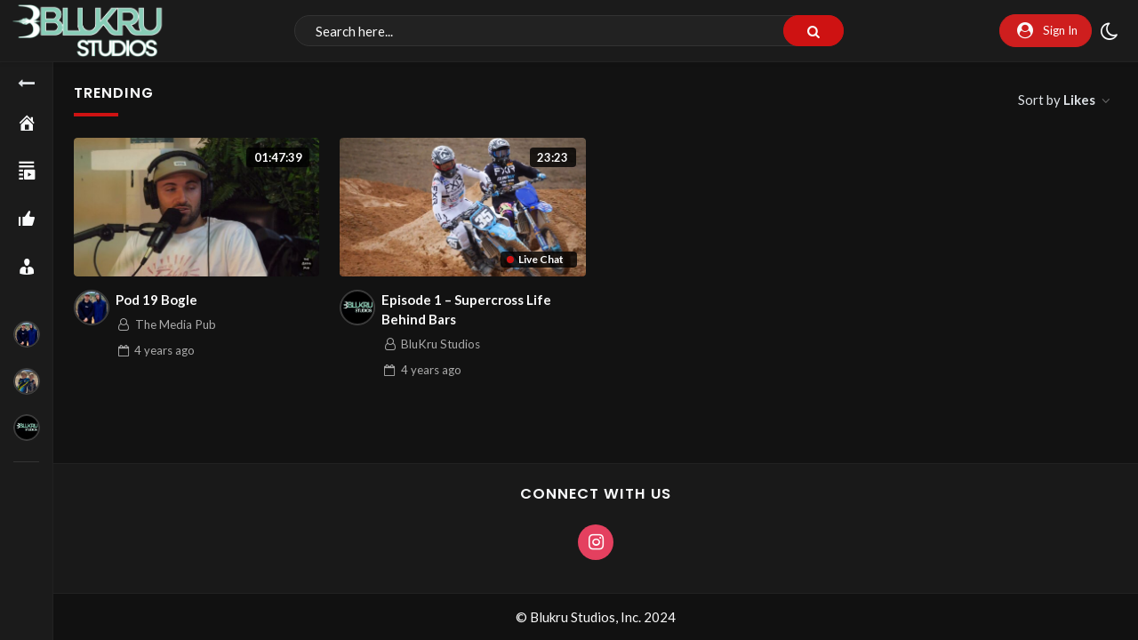

--- FILE ---
content_type: text/html; charset=UTF-8
request_url: https://blukrustudios.com/video_tag/trending/?orderby=post_like&order=DESC
body_size: 9902
content:
<!doctype html>
<html lang="en-US" data-theme="dark">
    <head>
        <meta charset="UTF-8" />
        <meta name="viewport" content="width=device-width, initial-scale=1" />
        <title>Trending &#8211; BluKru Studios</title>
<meta name='robots' content='max-image-preview:large' />
<link rel='dns-prefetch' href='//fonts.googleapis.com' />
<link rel='dns-prefetch' href='//www.googletagmanager.com' />
<link rel="alternate" type="application/rss+xml" title="BluKru Studios &raquo; Feed" href="https://blukrustudios.com/feed/" />
<link rel="alternate" type="application/rss+xml" title="BluKru Studios &raquo; Comments Feed" href="https://blukrustudios.com/comments/feed/" />
<link rel="alternate" type="application/rss+xml" title="BluKru Studios &raquo; Trending Video Tag Feed" href="https://blukrustudios.com/video_tag/trending/feed/" />
		<!-- This site uses the Google Analytics by MonsterInsights plugin v9.11.1 - Using Analytics tracking - https://www.monsterinsights.com/ -->
		<!-- Note: MonsterInsights is not currently configured on this site. The site owner needs to authenticate with Google Analytics in the MonsterInsights settings panel. -->
					<!-- No tracking code set -->
				<!-- / Google Analytics by MonsterInsights -->
		<style id='wp-img-auto-sizes-contain-inline-css'>
img:is([sizes=auto i],[sizes^="auto," i]){contain-intrinsic-size:3000px 1500px}
/*# sourceURL=wp-img-auto-sizes-contain-inline-css */
</style>
<style id='wp-emoji-styles-inline-css'>

	img.wp-smiley, img.emoji {
		display: inline !important;
		border: none !important;
		box-shadow: none !important;
		height: 1em !important;
		width: 1em !important;
		margin: 0 0.07em !important;
		vertical-align: -0.1em !important;
		background: none !important;
		padding: 0 !important;
	}
/*# sourceURL=wp-emoji-styles-inline-css */
</style>
<link rel='stylesheet' id='hide-admin-bar-based-on-user-roles-css' href='https://blukrustudios.com/wp-content/plugins/hide-admin-bar-based-on-user-roles/public/css/hide-admin-bar-based-on-user-roles-public.css?ver=7.0.2' media='all' />
<link rel='stylesheet' id='bootstrap-css' href='https://blukrustudios.com/wp-content/themes/streamtube/assets/css/bootstrap.min.css?ver=1763777846' media='all' />
<link rel='stylesheet' id='streamtube-style-css' href='https://blukrustudios.com/wp-content/themes/streamtube/style.css?ver=1763777846' media='all' />
<style id='streamtube-style-inline-css'>
:root{font-size:15px}
.user-roles .user-role.role-administrator{background: #6c757d!important}.user-roles .user-role.role-editor{background: #6c757d!important}.user-roles .user-role.role-author{background: #6c757d!important}.user-roles .user-role.role-contributor{background: #6c757d!important}.user-roles .user-role.role-subscriber{background: #6c757d!important}
/*# sourceURL=streamtube-style-inline-css */
</style>
<link rel='stylesheet' id='streamtube-child-style-css' href='https://blukrustudios.com/wp-content/themes/streamtube-child/style.css?ver=1656646795' media='all' />
<link rel='stylesheet' id='google-font-lato-poppins-css' href='//fonts.googleapis.com/css?family=Lato%3Aital%2Cwght%400%2C100%3B0%2C300%3B0%2C400%3B0%2C700%3B1%2C100%3B1%2C300%3B1%2C400%7CPoppins%3Aital%2Cwght%400%2C100%3B0%2C200%3B0%2C300%3B0%2C400%3B0%2C500%3B0%2C600%3B1%2C100%3B1%2C200%3B1%2C300%3B1%2C400%3B1%2C500%3B1%2C600&#038;display=swap&#038;ver=6.9' media='all' />
<link rel='stylesheet' id='streamtube-fontello-css' href='https://blukrustudios.com/wp-content/themes/streamtube/assets/css/fontello.css?ver=1763777846' media='all' />
<link rel='stylesheet' id='mycred-front-css' href='https://blukrustudios.com/wp-content/plugins/mycred/assets/css/mycred-front.css?ver=2.9.7.3' media='all' />
<link rel='stylesheet' id='mycred-social-share-icons-css' href='https://blukrustudios.com/wp-content/plugins/mycred/assets/css/mycred-social-icons.css?ver=2.9.7.3' media='all' />
<link rel='stylesheet' id='mycred-social-share-style-css' href='https://blukrustudios.com/wp-content/plugins/mycred/assets/css/mycred-social-share.css?ver=2.9.7.3' media='all' />
<link rel='stylesheet' id='placeholder-loading-css' href='https://blukrustudios.com/wp-content/plugins/streamtube-core/public/assets/css/placeholder-loading.min.css?ver=1671326189' media='all' />
<link rel='stylesheet' id='slick-css' href='https://blukrustudios.com/wp-content/plugins/streamtube-core/public/assets/vendor/slick/slick.css?ver=1671326189' media='all' />
<link rel='stylesheet' id='slick-theme-css' href='https://blukrustudios.com/wp-content/plugins/streamtube-core/public/assets/vendor/slick/slick-theme.css?ver=1671326189' media='all' />
<link rel='stylesheet' id='wp_easy_review_style-css' href='https://blukrustudios.com/wp-content/plugins/wp-easy-review/style.css?ver=1655867502' media='all' />
<script src="https://blukrustudios.com/wp-includes/js/jquery/jquery.min.js?ver=3.7.1" id="jquery-core-js"></script>
<script src="https://blukrustudios.com/wp-includes/js/jquery/jquery-migrate.min.js?ver=3.4.1" id="jquery-migrate-js"></script>
<script src="https://blukrustudios.com/wp-content/plugins/hide-admin-bar-based-on-user-roles/public/js/hide-admin-bar-based-on-user-roles-public.js?ver=7.0.2" id="hide-admin-bar-based-on-user-roles-js"></script>
<link rel="https://api.w.org/" href="https://blukrustudios.com/wp-json/" /><link rel="EditURI" type="application/rsd+xml" title="RSD" href="https://blukrustudios.com/xmlrpc.php?rsd" />
<meta name="generator" content="WordPress 6.9" />
<meta name="generator" content="Site Kit by Google 1.168.0" /><meta name="generator" content="StreamTube | Video Streaming WordPress Theme | https://1.envato.market/qny3O5"><meta name="generator" content="Elementor 3.34.1; features: additional_custom_breakpoints; settings: css_print_method-external, google_font-enabled, font_display-auto">
			<style>
				.e-con.e-parent:nth-of-type(n+4):not(.e-lazyloaded):not(.e-no-lazyload),
				.e-con.e-parent:nth-of-type(n+4):not(.e-lazyloaded):not(.e-no-lazyload) * {
					background-image: none !important;
				}
				@media screen and (max-height: 1024px) {
					.e-con.e-parent:nth-of-type(n+3):not(.e-lazyloaded):not(.e-no-lazyload),
					.e-con.e-parent:nth-of-type(n+3):not(.e-lazyloaded):not(.e-no-lazyload) * {
						background-image: none !important;
					}
				}
				@media screen and (max-height: 640px) {
					.e-con.e-parent:nth-of-type(n+2):not(.e-lazyloaded):not(.e-no-lazyload),
					.e-con.e-parent:nth-of-type(n+2):not(.e-lazyloaded):not(.e-no-lazyload) * {
						background-image: none !important;
					}
				}
			</style>
			<meta name="generator" content="Powered by Slider Revolution 6.7.35 - responsive, Mobile-Friendly Slider Plugin for WordPress with comfortable drag and drop interface." />
<link rel="icon" href="https://blukrustudios.com/wp-content/uploads/2022/03/cropped-favicon-32x32.png" sizes="32x32" />
<link rel="icon" href="https://blukrustudios.com/wp-content/uploads/2022/03/cropped-favicon-192x192.png" sizes="192x192" />
<link rel="apple-touch-icon" href="https://blukrustudios.com/wp-content/uploads/2022/03/cropped-favicon-180x180.png" />
<meta name="msapplication-TileImage" content="https://blukrustudios.com/wp-content/uploads/2022/03/cropped-favicon-270x270.png" />
<script>function setREVStartSize(e){
			//window.requestAnimationFrame(function() {
				window.RSIW = window.RSIW===undefined ? window.innerWidth : window.RSIW;
				window.RSIH = window.RSIH===undefined ? window.innerHeight : window.RSIH;
				try {
					var pw = document.getElementById(e.c).parentNode.offsetWidth,
						newh;
					pw = pw===0 || isNaN(pw) || (e.l=="fullwidth" || e.layout=="fullwidth") ? window.RSIW : pw;
					e.tabw = e.tabw===undefined ? 0 : parseInt(e.tabw);
					e.thumbw = e.thumbw===undefined ? 0 : parseInt(e.thumbw);
					e.tabh = e.tabh===undefined ? 0 : parseInt(e.tabh);
					e.thumbh = e.thumbh===undefined ? 0 : parseInt(e.thumbh);
					e.tabhide = e.tabhide===undefined ? 0 : parseInt(e.tabhide);
					e.thumbhide = e.thumbhide===undefined ? 0 : parseInt(e.thumbhide);
					e.mh = e.mh===undefined || e.mh=="" || e.mh==="auto" ? 0 : parseInt(e.mh,0);
					if(e.layout==="fullscreen" || e.l==="fullscreen")
						newh = Math.max(e.mh,window.RSIH);
					else{
						e.gw = Array.isArray(e.gw) ? e.gw : [e.gw];
						for (var i in e.rl) if (e.gw[i]===undefined || e.gw[i]===0) e.gw[i] = e.gw[i-1];
						e.gh = e.el===undefined || e.el==="" || (Array.isArray(e.el) && e.el.length==0)? e.gh : e.el;
						e.gh = Array.isArray(e.gh) ? e.gh : [e.gh];
						for (var i in e.rl) if (e.gh[i]===undefined || e.gh[i]===0) e.gh[i] = e.gh[i-1];
											
						var nl = new Array(e.rl.length),
							ix = 0,
							sl;
						e.tabw = e.tabhide>=pw ? 0 : e.tabw;
						e.thumbw = e.thumbhide>=pw ? 0 : e.thumbw;
						e.tabh = e.tabhide>=pw ? 0 : e.tabh;
						e.thumbh = e.thumbhide>=pw ? 0 : e.thumbh;
						for (var i in e.rl) nl[i] = e.rl[i]<window.RSIW ? 0 : e.rl[i];
						sl = nl[0];
						for (var i in nl) if (sl>nl[i] && nl[i]>0) { sl = nl[i]; ix=i;}
						var m = pw>(e.gw[ix]+e.tabw+e.thumbw) ? 1 : (pw-(e.tabw+e.thumbw)) / (e.gw[ix]);
						newh =  (e.gh[ix] * m) + (e.tabh + e.thumbh);
					}
					var el = document.getElementById(e.c);
					if (el!==null && el) el.style.height = newh+"px";
					el = document.getElementById(e.c+"_wrapper");
					if (el!==null && el) {
						el.style.height = newh+"px";
						el.style.display = "block";
					}
				} catch(e){
					console.log("Failure at Presize of Slider:" + e)
				}
			//});
		  };</script>
		<style id="wp-custom-css">
			.hide-element {
	display: none !important;
}
img.logo.mb-3 {
    max-width: 235px !important;
}
.header-user__dropdown li.nav-item.nav-videos {
    display: none !important;
}
.header-user__dropdown li.nav-item.nav-post {
    display: none !important;
}
.header-user__dropdown li.nav-item.nav-following {
    display: none !important;
}
.header-user__dropdown li.nav-item.nav-followers {
    display: none !important;
}
@media only screen and (min-width: 300px) {
.site-header .custom-logo {
    pointer-events: none !important;
    cursor: default !important;
    text-decoration: none !important;
}
.site-header .logo-lg.d-none.d-lg-block {
    pointer-events: none !important;
    cursor: default !important;
    text-decoration: none !important;
}
.site-header .logo-sm {
    pointer-events: none !important;
    cursor: default !important;
    text-decoration: none !important;
}
.site-header .custom-logo-link {
    pointer-events: none !important;
    cursor: default !important;
    text-decoration: none !important;
	}}
.page-id-2482 header#site-header {
    display: none !important;
}
.page-id-2482 div#sidebar-secondary {
    display: none !important;
}
.page-id-2482 div#site-footer {
    display: none !important;
}
.page-id-2482 .col-xl-4.col-lg-4.col-md-12.col-12 {
    display: none !important;
}
.page-id-2482 .comments-list-lg.bg-white.rounded.shadow-sm.mb-4 {
    display: none !important;
}
.page-id-2482 .post-meta {
    display: none !important;
}
.page-id-2482 .bg-white {
    background-color: #121212 !important;
}
.page-id-2482 rs-fullwidth-wrap#rev_slider_1_1_forcefullwidth {
    margin-top: -137px !important;
    margin-bottom: -30026px !important;
}
.page-id-2482 .p-lg-5 {
    background: #121212 !important;
}
.page-id-2951 p.no-comments.border-top.p-4.mb-0 {
    display: none !important;
}
.page-id-2951 .col-xl-4.col-lg-4.col-md-12.col-12 {
    display: none !important;
}
.page-id-2951 div#sidebar-secondary {
    display: none !important;
}
.page-id-2951 div#site-search {
    display: none !important;
}
.page-id-2950 div#sidebar-secondary {
    display: none !important;
}
.page-id-2950 div#site-search {
    display: none !important;
}
.page-id-2950 p.no-comments.border-top.p-4.mb-0 {
    display: none !important;
}
.page-id-2950 .col-xl-4.col-lg-4.col-md-12.col-12 {
    display: none !important;
}
.page-id-2983 div#sidebar-secondary {
    display: none !important;
}
.page-id-2983 div#site-search {
    display: none !important;
}
.page-id-2983 p.no-comments.border-top.p-4.mb-0 {
    display: none !important;
}
.page-id-2983 .col-xl-4.col-lg-4.col-md-12.col-12 {
    display: none !important;
}
@media only screen and (max-width: 1199px) {
	.page-id-2950 .col-1.col-sm-4.col-md-4.col-lg-4.col-xl-4 {
    display: none !important;
	}
	.page-id-2951 .col-1.col-sm-4.col-md-4.col-lg-4.col-xl-4 {
    display: none !important;
	}
		.page-id-2983 .col-1.col-sm-4.col-md-4.col-lg-4.col-xl-4 {
    display: none !important;
	}
}		</style>
		    </head>

    <body data-rsssl=1 class="archive tax-video_tag term-trending term-102 wp-custom-logo wp-embed-responsive wp-theme-streamtube wp-child-theme-streamtube-child bm-messages-light d-flex flex-column h-100vh no-js hfeed has-primary-menu header-template-1 content-container-fluid has-preloader streamtube elementor-default elementor-kit-6">

                
        <div class="preloader" id="preloader">
    <div class="position-absolute top-50 start-50 translate-middle">
        <div class="spinner-border text-danger" role="status">
    <span class="visually-hidden">Loading...</span></div>    </div>
</div><header id="site-header" class="site-header site-header-headroom header-fw-1 d-flex align-items-center shadow-sm border-bottom py-4 fixed-top">    <div class="container-fluid container-header">
        
        <div class="row align-items-center">
            <div class="col-1 col-sm-4 col-md-4 col-lg-3 col-xl-3 col-xxl-3">
                <div class="d-flex align-items-center">

                                            <div class="navbar-toggler-btn navbar-light d-xl-none">
                            <button id="toggle-nav" class="btn border-0 navbar-toggler shadow-none" type="button">
                                <span class="btn__icon icon-menu"></span>
                            </button>
                        </div>
                    
                    <div class="logo-lg d-none d-lg-block">                        <div class="custom-logo-wrap"><a href="https://blukrustudios.com/" class="custom-logo-link" rel="home"><img fetchpriority="high" width="1500" height="528" src="https://blukrustudios.com/wp-content/uploads/2022/03/logo-o.png" data-light-src="https://blukrustudios.com/wp-content/uploads/2022/03/logo-dark-o.png" class="custom-logo" alt="BluKru Studios" /></a></div>                    </div>
                </div>
            </div>

            <div class="col-center col-6 col-sm-4 col-md-4 col-lg-6 col-xl-6 col-xxl-6 top-0">
                <div class="d-flex">
                    <div class="logo-sm mx-md-auto me-sm-auto d-block d-lg-none">                        <div class="custom-logo-wrap"><a href="https://blukrustudios.com/" class="custom-logo-link" rel="home"><img fetchpriority="high" width="1500" height="528" src="https://blukrustudios.com/wp-content/uploads/2022/03/logo-o.png" data-light-src="https://blukrustudios.com/wp-content/uploads/2022/03/logo-dark-o.png" class="custom-logo" alt="BluKru Studios" /></a></div>                    </div>
                </div>

                <div id="site-search" class="site-search search-form-wrap d-none d-lg-block">
                    <form action="https://blukrustudios.com/" class="search-form  d-flex" method="get">
	<button class="toggle-search btn btn-sm border-0 shadow-none d-block d-lg-none p-2" type="button">
		<span class="icon-left-open"></span>
	</button>
		
	<div class="input-group-wrap position-relative w-100">		

		<input id="search-input" class="form-control shadow-none ps-4 search-input autocomplete" autocomplete="off" aria-label="Search" name="s" placeholder="Search here..." type="text" value="">
		<input type="hidden" name="search">

		<input type="hidden" name="nonce" value="35cbd64446" />
		
		<button class="btn btn-outline-secondary px-4 btn-main shadow-none" type="submit">
			<span class="btn__icon icon-search"></span>
		</button>

	</div>
</form>                </div>
            </div>

            <div class="col-5 col-sm-4 col-md-4 col-lg-3 col-xl-3 col-xxl-3">                <div class="header-user d-flex align-items-center">

                    <div class="ms-auto d-flex align-items-center gap-1 gap-sm-1 gap-lg-2">

                        <div class="header-user__search d-lg-none">
                            <button type="button" class="toggle-search btn btn-sm border-0 shadow-none p-1">
                                <span class="btn__icon icon-search"></span>
                            </button>
                        </div>

                        
<div class="header-user__dropdown ms-0 ms-lg-2">

    
        
            <a class="btn btn-login px-lg-3 d-flex align-items-center btn-sm" href="https://blukrustudios.com/wp-login.php">
                    <span class="btn__icon icon-user-circle"></span>
                    <span class="btn__text text-white d-lg-block d-none ms-2">Sign In</span>
                </a>
        
    
</div>

    <div class="header-theme-switcher">
    <button class="btn theme-switcher outline-none shadow-none p-1" id="theme-switcher">
        <span class="btn__icon icon-moon"></span>        
    </button>  
</div>                        
                    </div>
                    
                </div>
            </div>

        </div>
    </div>   
</header>


	<div id="sidebar-secondary" class="sidebar sidebar-secondary  border-end bg-white no-scroll d-flex flex-column">
	
	<button id="btn-menu-collap" class="btn-collapse btn btn-lg bg-white btn-white rounded-0 px-0 shadow-none">
		<span class="icon-left text-secondary"></span>
	</button>

	<div class="widget_main-menu"><div id="main-nav" class="main-nav float-nav"><ul id="menu-primary" class="nav flex-column secondary-nav"><li itemscope="itemscope" itemtype="https://www.schema.org/SiteNavigationElement" id="menu-item-13" class="menu-item menu-item-type-custom menu-item-object-custom menu-item-13 nav-item nav-item-icon"><a title="Home" href="/home" class="nav-link"><span class="menu-icon-wrap"><span class="menu-icon dashicons dashicons-admin-home" data-bs-toggle="tooltip" data-bs-placement="right" title="Home"></span><span class="menu-title menu-text">Home</span></span></a></li>
<li itemscope="itemscope" itemtype="https://www.schema.org/SiteNavigationElement" id="menu-item-34" class="menu-item menu-item-type-custom menu-item-object-custom menu-item-34 nav-item nav-item-icon"><a title="All Media" href="/video/" class="nav-link"><span class="menu-icon-wrap"><span class="menu-icon dashicons dashicons-playlist-video" data-bs-toggle="tooltip" data-bs-placement="right" title="All Media"></span><span class="menu-title menu-text">All Media</span></span></a></li>
<li itemscope="itemscope" itemtype="https://www.schema.org/SiteNavigationElement" id="menu-item-101" class="menu-item menu-item-type-post_type menu-item-object-page menu-item-101 nav-item nav-item-icon"><a title="Liked" href="https://blukrustudios.com/liked/" class="nav-link"><span class="menu-icon-wrap"><span class="menu-icon dashicons dashicons-thumbs-up" data-bs-toggle="tooltip" data-bs-placement="right" title="Liked"></span><span class="menu-title menu-text">Liked</span></span></a></li>
<li itemscope="itemscope" itemtype="https://www.schema.org/SiteNavigationElement" id="menu-item-108" class="menu-item menu-item-type-post_type menu-item-object-page menu-item-108 nav-item nav-item-icon"><a title="Members" href="https://blukrustudios.com/members/" class="nav-link"><span class="menu-icon-wrap"><span class="menu-icon dashicons dashicons-businessman" data-bs-toggle="tooltip" data-bs-placement="right" title="Members"></span><span class="menu-title menu-text">Members</span></span></a></li>
</ul></div></div><div class="widget-group p-3 mt-3"><div id="user-list-widget-1" class="widget widget-secondary user-list-widget streamtube-widget"><div class="widget-title-wrap"><h2 class="widget-title d-flex align-items-center">Creators</h2></div><ul class="user-list list-unstyled">					<li class="user-item mb-4">
						<div class="d-flex align-items-start">
							<div class="user-wrap"><div class="user-avatar is-off user-avatar-lg"><a data-bs-toggle="tooltip" data-bs-placement="right" class="d-flex align-items-center fw-bold text-decoration-none" title="The Media Pub" href="https://blukrustudios.com/author/the-media-pub/"><img alt='' src='https://blukrustudios.com/wp-content/uploads/2022/03/IMG_1337.1640828297-1-150x150.jpeg' srcset='https://blukrustudios.com/wp-content/uploads/2022/03/IMG_1337.1640828297-1-150x150.jpeg 2x' class='avatar avatar-200 photo img-thumbnail' height='200' width='200' decoding='async'/></a></div></div>							<div class="user-meta">
								<h4 class="user-name m-0"><a class="text-body fw-bold text-decoration-none" title="The Media Pub" href="https://blukrustudios.com/author/the-media-pub/">The Media Pub</a></h4>
								
																			<div class="video-count text-secondary small">
											8 videos										</div>
									
																		

															</div>
						</div>
					</li>
										<li class="user-item mb-4">
						<div class="d-flex align-items-start">
							<div class="user-wrap"><div class="user-avatar is-off user-avatar-lg"><a data-bs-toggle="tooltip" data-bs-placement="right" class="d-flex align-items-center fw-bold text-decoration-none" title="Lake Lyf Bros" href="https://blukrustudios.com/author/lake-lyf-bros/"><img alt='' src='https://blukrustudios.com/wp-content/uploads/2022/03/IMG-2047.1640828368-150x150.jpg' srcset='https://blukrustudios.com/wp-content/uploads/2022/03/IMG-2047.1640828368-150x150.jpg 2x' class='avatar avatar-200 photo img-thumbnail' height='200' width='200' decoding='async'/></a></div></div>							<div class="user-meta">
								<h4 class="user-name m-0"><a class="text-body fw-bold text-decoration-none" title="Lake Lyf Bros" href="https://blukrustudios.com/author/lake-lyf-bros/">Lake Lyf Bros</a></h4>
								
																			<div class="video-count text-secondary small">
											11 videos										</div>
									
																		

															</div>
						</div>
					</li>
										<li class="user-item mb-4">
						<div class="d-flex align-items-start">
							<div class="user-wrap"><div class="user-avatar is-off user-avatar-lg"><a data-bs-toggle="tooltip" data-bs-placement="right" class="d-flex align-items-center fw-bold text-decoration-none" title="BluKru Studios" href="https://blukrustudios.com/author/blukru-studios/"><img src="https://blukrustudios.com/wp-content/uploads/2022/03/favicon-300x300.png" width="200" height="200" srcset="https://blukrustudios.com/wp-content/uploads/2022/03/favicon.png 2x" alt="BluKru Studios" class="avatar avatar-200 wp-user-avatar wp-user-avatar-200 alignnone photo img-thumbnail" /></a></div></div>							<div class="user-meta">
								<h4 class="user-name m-0"><a class="text-body fw-bold text-decoration-none" title="BluKru Studios" href="https://blukrustudios.com/author/blukru-studios/">BluKru Studios</a></h4>
								
																			<div class="video-count text-secondary small">
											1 video										</div>
									
																		

															</div>
						</div>
					</li>
					</ul></div></div>	</div>

<div id="site-main" class="site-main">    <div class="page-main">   

        <div class="container-fluid"> 

               
            
            <div class="page-header d-flex align-items-center justify-content-between py-4">

                
                <h1 class="page-title widget-title h5">Trending</h1>
                
                <div class="post-sort d-flex">
                    <div class="sortby dropdown">
	<button class="btn shadow-none dropdown-toggle text-secondary p-2" data-bs-toggle="dropdown"
		data-bs-display="static" aria-expanded="false">
		Sort by <strong>Likes</strong>	</button>
	<ul class="dropdown-menu animate slideIn">

		
			<li><a class="py-2 dropdown-item small " href="/video_tag/trending/?orderby=title&#038;order=ASC">Name</a></li>
		
			<li><a class="py-2 dropdown-item small " href="/video_tag/trending/?orderby=date&#038;order=DESC">Date</a></li>
		
			<li><a class="py-2 dropdown-item small " href="/video_tag/trending/?orderby=comment_count&#038;order=DESC">Comments</a></li>
		
			<li><a class="py-2 dropdown-item small active" href="/video_tag/trending/?orderby=post_like&#038;order=DESC">Likes</a></li>
			</ul>
</div>                </div>
            </div>

            
            
                          

            <div class="archive-video">
                <div class="widget posts-widget streamtube-widget"><div  class="post-grid post-grid-light post-grid-grid post-grid-avatar post-grid-avatar-size-md" data-page="1" data-max-pages="1">
				<div class="row row-cols-1 row-cols-sm-2 row-cols-md-2 row-cols-lg-4 row-cols-xl-4 row-cols-xxl-5" >
					<div class="post-item mb-4"><article class="post-2621 video type-video status-publish has-post-thumbnail hentry categories-the-media-pub video_tag-featured video_tag-trending" data-layout="grid" data-embed-url="https://blukrustudios.com/video/pod-19-bogle/embed/" data-thumbnail-image-2="https://vz-f202c9e5-242.b-cdn.net/85e12e1d-f6fd-46c6-9529-51cde49c1da2/preview.webp">

    <div class="post-body position-relative">
        
                    <div class="post-main position-relative rounded overflow-hidden">

                <a class="post-permalink" title="Pod 19 Bogle" href="https://blukrustudios.com/video/pod-19-bogle/">
                    <div class="post-thumbnail ratio ratio-16x9 rounded overflow-hidden bg-dark">        

    <img width="560" height="315" src="https://blukrustudios.com/wp-content/uploads/2022/03/Pod-19-Bogle-560x315.jpg" class="img-fluid wp-post-image" alt="" decoding="async" srcset="https://blukrustudios.com/wp-content/uploads/2022/03/Pod-19-Bogle-560x315.jpg 560w, https://blukrustudios.com/wp-content/uploads/2022/03/Pod-19-Bogle-300x169.jpg 300w, https://blukrustudios.com/wp-content/uploads/2022/03/Pod-19-Bogle-768x432.jpg 768w, https://blukrustudios.com/wp-content/uploads/2022/03/Pod-19-Bogle.jpg 960w" sizes="(max-width: 560px) 100vw, 560px" />
               
        <div class="video-hover">
    <span class="icon-play top-50 start-50 translate-middle position-absolute"></span>
</div>
        <div class="video-length badge">
    01:47:39</div>
    
    
</div><!--.post-thumbnail-->                </a>
                    
            </div>
        
        <div class="post-bottom mt-3 d-flex align-items-start">

                            <div class="me-2">
                    <div class="post-avatar ">    <div class="user-avatar is-off user-avatar-md"><a data-bs-toggle="tooltip" data-bs-placement="right" class="d-flex align-items-center fw-bold text-decoration-none" title="The Media Pub" href="https://blukrustudios.com/author/the-media-pub/"><img alt='' src='https://blukrustudios.com/wp-content/uploads/2022/03/IMG_1337.1640828297-1-150x150.jpeg' srcset='https://blukrustudios.com/wp-content/uploads/2022/03/IMG_1337.1640828297-1-150x150.jpeg 2x' class='avatar avatar-200 photo img-thumbnail' height='200' width='200' decoding='async'/></a></div></div>                </div>
                
            <div class="post-meta w-100">

                
                <h2 class="post-meta__title post-title"><a title="Pod 19 Bogle" href="https://blukrustudios.com/video/pod-19-bogle/">Pod 19 Bogle</a></h2>  

                
                                

                                    <div class="post-meta__items d-flex flex-column">

                        
                        <div class="post-meta__author">
    <a href="https://blukrustudios.com/author/the-media-pub/">
                    <span class="post-meta__icon icon-user-o"></span>
        
        <span class="post-meta__text">The Media Pub</span>
    </a>
</div>  

                        <div class="d-flex gap-3">
                                                        
<div class="post-meta__date">
	<span class="icon-calendar-empty"></span>
	<a title="Pod 19 Bogle" href="https://blukrustudios.com/video/pod-19-bogle/">
		<time datetime="2022-03-20 21:41:35" class="date">4 years</time> ago	</a>
</div>                                                    
                        </div>
                                        
                        
                                            </div>
                
            </div>

        </div>

                

    </div>

</article></div><div class="post-item mb-4"><article class="post-2648 video type-video status-publish has-post-thumbnail hentry categories-supercross-life-behind-bars video_tag-featured video_tag-supercross-life-behind-bars video_tag-trending" data-layout="grid" data-embed-url="https://blukrustudios.com/video/episode-1-supercross-life-behind-bars/embed/" data-thumbnail-image-2="https://vz-f202c9e5-242.b-cdn.net/31245ea3-7de5-4376-bf8e-eaf0e341729b/preview.webp">

    <div class="post-body position-relative">
        
                    <div class="post-main position-relative rounded overflow-hidden">

                <a class="post-permalink" title="Episode 1 &#8211; Supercross Life Behind Bars" href="https://blukrustudios.com/video/episode-1-supercross-life-behind-bars/">
                    <div class="post-thumbnail ratio ratio-16x9 rounded overflow-hidden bg-dark">        

    <img loading="lazy" width="560" height="315" src="https://blukrustudios.com/wp-content/uploads/2022/03/Episode-1-Supercross-Life-Behind-Bars-560x315.png" class="img-fluid wp-post-image" alt="" decoding="async" srcset="https://blukrustudios.com/wp-content/uploads/2022/03/Episode-1-Supercross-Life-Behind-Bars-560x315.png 560w, https://blukrustudios.com/wp-content/uploads/2022/03/Episode-1-Supercross-Life-Behind-Bars-300x169.png 300w, https://blukrustudios.com/wp-content/uploads/2022/03/Episode-1-Supercross-Life-Behind-Bars-1024x576.png 1024w, https://blukrustudios.com/wp-content/uploads/2022/03/Episode-1-Supercross-Life-Behind-Bars-768x432.png 768w, https://blukrustudios.com/wp-content/uploads/2022/03/Episode-1-Supercross-Life-Behind-Bars-1536x864.png 1536w, https://blukrustudios.com/wp-content/uploads/2022/03/Episode-1-Supercross-Life-Behind-Bars-2048x1152.png 2048w, https://blukrustudios.com/wp-content/uploads/2022/03/Episode-1-Supercross-Life-Behind-Bars-1422x800.png 1422w" sizes="(max-width: 560px) 100vw, 560px" />
                <div class="livechat-icon badge">
                <span class="dot"></span>
                <span class="text">Live Chat</span>            </div>
                       
        <div class="video-hover">
    <span class="icon-play top-50 start-50 translate-middle position-absolute"></span>
</div>
        <div class="video-length badge">
    23:23</div>
    
    
</div><!--.post-thumbnail-->                </a>
                    
            </div>
        
        <div class="post-bottom mt-3 d-flex align-items-start">

                            <div class="me-2">
                    <div class="post-avatar ">    <div class="user-avatar is-off user-avatar-md"><a data-bs-toggle="tooltip" data-bs-placement="right" class="d-flex align-items-center fw-bold text-decoration-none" title="BluKru Studios" href="https://blukrustudios.com/author/blukru-studios/"><img src="https://blukrustudios.com/wp-content/uploads/2022/03/favicon-300x300.png" width="200" height="200" srcset="https://blukrustudios.com/wp-content/uploads/2022/03/favicon.png 2x" alt="BluKru Studios" class="avatar avatar-200 wp-user-avatar wp-user-avatar-200 alignnone photo img-thumbnail" /></a></div></div>                </div>
                
            <div class="post-meta w-100">

                
                <h2 class="post-meta__title post-title"><a title="Episode 1 &#8211; Supercross Life Behind Bars" href="https://blukrustudios.com/video/episode-1-supercross-life-behind-bars/">Episode 1 &#8211; Supercross Life Behind Bars</a></h2>  

                
                                

                                    <div class="post-meta__items d-flex flex-column">

                        
                        <div class="post-meta__author">
    <a href="https://blukrustudios.com/author/blukru-studios/">
                    <span class="post-meta__icon icon-user-o"></span>
        
        <span class="post-meta__text">BluKru Studios</span>
    </a>
</div>  

                        <div class="d-flex gap-3">
                                                        
<div class="post-meta__date">
	<span class="icon-calendar-empty"></span>
	<a title="Episode 1 &#8211; Supercross Life Behind Bars" href="https://blukrustudios.com/video/episode-1-supercross-life-behind-bars/">
		<time datetime="2022-03-20 21:51:53" class="date">4 years</time> ago	</a>
</div>                                                    
                        </div>
                                        
                        
                                            </div>
                
            </div>

        </div>

                

    </div>

</article></div>								</div><!--.row-->
			</div><!--.post-grid--></div>            </div>

                         

    	</div>
    </div>
            
    </div><!--.site-main-->

<div id="site-footer" class="site-footer mt-auto">

    
          

        
        
        <div class="footer-socials py-4 text-center">
	<div class="container">

		<h3 class="widget-title no-after mb-4">
			Connect with us		</h3>

		<ul class="social-list list-unstyled mb-0">
			<li class="social__instagram"><a target="_blank" href="https://instagram.com/blukrustudios"><span class="icon-instagram icon-instagram-circled"></span></a>		
		</ul>
	</div>
</div>
        <div class="footer-text py-3 text-center">
	<div class="container">
			
		<div class="copyright-text">© Blukru Studios, Inc. 2024</div>
	</div>
</div>
                 

    
</div><!--.site-footer-->  
        
		<script>
			window.RS_MODULES = window.RS_MODULES || {};
			window.RS_MODULES.modules = window.RS_MODULES.modules || {};
			window.RS_MODULES.waiting = window.RS_MODULES.waiting || [];
			window.RS_MODULES.defered = true;
			window.RS_MODULES.moduleWaiting = window.RS_MODULES.moduleWaiting || {};
			window.RS_MODULES.type = 'compiled';
		</script>
		<script type="speculationrules">
{"prefetch":[{"source":"document","where":{"and":[{"href_matches":"/*"},{"not":{"href_matches":["/wp-*.php","/wp-admin/*","/wp-content/uploads/*","/wp-content/*","/wp-content/plugins/*","/wp-content/themes/streamtube-child/*","/wp-content/themes/streamtube/*","/*\\?(.+)"]}},{"not":{"selector_matches":"a[rel~=\"nofollow\"]"}},{"not":{"selector_matches":".no-prefetch, .no-prefetch a"}}]},"eagerness":"conservative"}]}
</script>
<div class="modal fade" id="modal-login" tabindex="-1" aria-hidden="true">
	<div class="modal-dialog modal-dialog-centered">
		<div class="modal-content">
			<div class="modal-header">
				<h5 class="modal-title">
					Log In				</h5>
				<button type="button" class="btn-close" data-bs-dismiss="modal" aria-label="Close"></button>			</div>
			<div class="modal-body">
				<div class="login-form-wrap p-2"><form name="loginform" id="loginform" action="https://blukrustudios.com/wp-login.php" method="post"><p class="login-username">
				<label for="user_login">Username or Email Address</label>
				<input type="text" name="log" id="user_login" autocomplete="username" class="form-control w-100" value="" size="20" />
			</p><p class="login-password">
				<label for="user_pass">Password</label>
				<input type="password" name="pwd" id="user_pass" autocomplete="current-password" spellcheck="false" class="form-control w-100" value="" size="20" />
			</p><p class="login-remember"><label><input name="rememberme" type="checkbox" id="rememberme" value="forever" /> Remember Me</label></p><p class="login-submit">
				<input type="submit" name="wp-submit" id="wp-submit" class="btn btn-danger d-block w-100" value="Log In" />
				<input type="hidden" name="redirect_to" value="https://blukrustudios.com/video_tag/trending/?orderby=post_like&#038;order=DESC" />
			</p></form><div class="d-flex gap-3 justify-content-center border-top pt-3"><a class="lost-password text-body fw-bold text-decoration-none" href="https://blukrustudios.com/wp-login.php?action=lostpassword">Lost your password?</a></div></div>			</div>
		</div>
	</div>
</div>			<script>
				const lazyloadRunObserver = () => {
					const lazyloadBackgrounds = document.querySelectorAll( `.e-con.e-parent:not(.e-lazyloaded)` );
					const lazyloadBackgroundObserver = new IntersectionObserver( ( entries ) => {
						entries.forEach( ( entry ) => {
							if ( entry.isIntersecting ) {
								let lazyloadBackground = entry.target;
								if( lazyloadBackground ) {
									lazyloadBackground.classList.add( 'e-lazyloaded' );
								}
								lazyloadBackgroundObserver.unobserve( entry.target );
							}
						});
					}, { rootMargin: '200px 0px 200px 0px' } );
					lazyloadBackgrounds.forEach( ( lazyloadBackground ) => {
						lazyloadBackgroundObserver.observe( lazyloadBackground );
					} );
				};
				const events = [
					'DOMContentLoaded',
					'elementor/lazyload/observe',
				];
				events.forEach( ( event ) => {
					document.addEventListener( event, lazyloadRunObserver );
				} );
			</script>
			<link rel='stylesheet' id='wpmi-frontend-css' href='https://blukrustudios.com/wp-content/plugins/wp-menu-icons/build/frontend/css/style.css?ver=3.4.1' media='all' />
<link rel='stylesheet' id='dashicons-css' href='https://blukrustudios.com/wp-includes/css/dashicons.min.css?ver=6.9' media='all' />
<link rel='stylesheet' id='rs-plugin-settings-css' href='//blukrustudios.com/wp-content/plugins/revslider/sr6/assets/css/rs6.css?ver=6.7.35' media='all' />
<style id='rs-plugin-settings-inline-css'>
#rs-demo-id {}
/*# sourceURL=rs-plugin-settings-inline-css */
</style>
<script src="//blukrustudios.com/wp-content/plugins/revslider/sr6/assets/js/rbtools.min.js?ver=6.7.29" defer async id="tp-tools-js"></script>
<script src="//blukrustudios.com/wp-content/plugins/revslider/sr6/assets/js/rs6.min.js?ver=6.7.35" defer async id="revmin-js"></script>
<script src="https://blukrustudios.com/wp-includes/js/dist/hooks.min.js?ver=dd5603f07f9220ed27f1" id="wp-hooks-js"></script>
<script id="heartbeat-js-extra">
var heartbeatSettings = {"ajaxurl":"/wp-admin/admin-ajax.php"};
//# sourceURL=heartbeat-js-extra
</script>
<script src="https://blukrustudios.com/wp-includes/js/heartbeat.min.js?ver=6.9" id="heartbeat-js"></script>
<script src="https://blukrustudios.com/wp-content/plugins/streamtube-core/public/assets/vendor/slick/slick.min.js?ver=1671326189" id="slick-js"></script>
<script src="https://blukrustudios.com/wp-content/plugins/streamtube-core/public/assets/js/jquery.scrolling.js?ver=1671326189" id="jquery.scrolling-js"></script>
<script src="https://blukrustudios.com/wp-content/plugins/streamtube-core/public/assets/js/autosize.min.js?ver=1671326189" id="autosize-js"></script>
<script src="https://blukrustudios.com/wp-content/plugins/streamtube-core/public/assets/js/functions.js?ver=1671326189" id="streamtube-core-functions-js"></script>
<script id="streamtube-core-scripts-js-extra">
var streamtube = {"rest_url":"https://blukrustudios.com/wp-json/streamtube/v1","nonce":"67fa3c041d","ajaxUrl":"https://blukrustudios.com/wp-admin/admin-ajax.php","_wpnonce":"0c4fa967a0","media_form":"2becf93c95","chunkUpload":"on","sliceSize":"10240","restRootUrl":"https://blukrustudios.com/wp-json/","cart_url":"","video_extensions":["mp4","m4v","webm","ogv","flv","mov"],"max_upload_size":"12884901888","incorrect_image":"Incorrect file type, please choose an image file.","can_upload_video":"","can_upload_video_error_message":"Sorry, You do not have permission to upload video, please contact administrator.","invalid_file_format":"Invalid file format.","exceeds_file_size":"The uploaded file size {size}MB exceeds the maximum allowed size: \u003Cstrong\u003E12288\u003C/strong\u003EMB","copy":"COPY","iframe":"Iframe","shorturl":"Short URL","video_published":"Video Published","pending_review":"Pending Review","file_encode_done":"has been encoded successfully.","view_video":"view video","light_logo":"https://blukrustudios.com/wp-content/uploads/2022/03/logo-dark-o.png","dark_logo":"https://blukrustudios.com/wp-content/uploads/2022/03/logo-o.png","light_mode_text":"Light mode","dark_mode_text":"Dark mode","dark_editor_css":"https://blukrustudios.com/wp-content/plugins/streamtube-core/public/assets/css/editor-dark.css?ver=1","light_editor_css":"https://blukrustudios.com/wp-content/plugins/streamtube-core/public/assets/css/editor-light.css?ver=1","editor_toolbar":["bold","italic","underline","strikethrough","hr","bullist","numlist","link","unlink","forecolor","undo","redo","removeformat","blockquote"],"has_woocommerce":"","view_cart":"view cart","added_to_cart":"%s has been added to cart","public":"Public","publish":"Publish","published":"Published","bp_message_sent":"You have sent message successfully.","view_ad":"View Ad","cancel":"Cancel","play_now":"Play now","edit":"Edit","save":"Save","report":"Report","comment_reviewed":"This comment is currently being reviewed"};
//# sourceURL=streamtube-core-scripts-js-extra
</script>
<script src="https://blukrustudios.com/wp-content/plugins/streamtube-core/public/assets/js/public.js?ver=1671326189" id="streamtube-core-scripts-js"></script>
<script src="https://blukrustudios.com/wp-content/plugins/wp-user-follow/public/js/wp-user-follow-public.js?ver=1671322062" id="wp-user-follow-public-js"></script>
<script src="https://blukrustudios.com/wp-content/themes/streamtube/assets/js/bootstrap.bundle.min.js?ver=1763777846" id="bootstrap-js"></script>
<script src="https://blukrustudios.com/wp-content/themes/streamtube/assets/js/headroom.min.js?ver=1763777846" id="headroom-js"></script>
<script src="https://blukrustudios.com/wp-content/themes/streamtube/assets/js/scripts.js?ver=1763777846" id="streamtube-scripts-js"></script>
<script id="wp-emoji-settings" type="application/json">
{"baseUrl":"https://s.w.org/images/core/emoji/17.0.2/72x72/","ext":".png","svgUrl":"https://s.w.org/images/core/emoji/17.0.2/svg/","svgExt":".svg","source":{"concatemoji":"https://blukrustudios.com/wp-includes/js/wp-emoji-release.min.js?ver=6.9"}}
</script>
<script type="module">
/*! This file is auto-generated */
const a=JSON.parse(document.getElementById("wp-emoji-settings").textContent),o=(window._wpemojiSettings=a,"wpEmojiSettingsSupports"),s=["flag","emoji"];function i(e){try{var t={supportTests:e,timestamp:(new Date).valueOf()};sessionStorage.setItem(o,JSON.stringify(t))}catch(e){}}function c(e,t,n){e.clearRect(0,0,e.canvas.width,e.canvas.height),e.fillText(t,0,0);t=new Uint32Array(e.getImageData(0,0,e.canvas.width,e.canvas.height).data);e.clearRect(0,0,e.canvas.width,e.canvas.height),e.fillText(n,0,0);const a=new Uint32Array(e.getImageData(0,0,e.canvas.width,e.canvas.height).data);return t.every((e,t)=>e===a[t])}function p(e,t){e.clearRect(0,0,e.canvas.width,e.canvas.height),e.fillText(t,0,0);var n=e.getImageData(16,16,1,1);for(let e=0;e<n.data.length;e++)if(0!==n.data[e])return!1;return!0}function u(e,t,n,a){switch(t){case"flag":return n(e,"\ud83c\udff3\ufe0f\u200d\u26a7\ufe0f","\ud83c\udff3\ufe0f\u200b\u26a7\ufe0f")?!1:!n(e,"\ud83c\udde8\ud83c\uddf6","\ud83c\udde8\u200b\ud83c\uddf6")&&!n(e,"\ud83c\udff4\udb40\udc67\udb40\udc62\udb40\udc65\udb40\udc6e\udb40\udc67\udb40\udc7f","\ud83c\udff4\u200b\udb40\udc67\u200b\udb40\udc62\u200b\udb40\udc65\u200b\udb40\udc6e\u200b\udb40\udc67\u200b\udb40\udc7f");case"emoji":return!a(e,"\ud83e\u1fac8")}return!1}function f(e,t,n,a){let r;const o=(r="undefined"!=typeof WorkerGlobalScope&&self instanceof WorkerGlobalScope?new OffscreenCanvas(300,150):document.createElement("canvas")).getContext("2d",{willReadFrequently:!0}),s=(o.textBaseline="top",o.font="600 32px Arial",{});return e.forEach(e=>{s[e]=t(o,e,n,a)}),s}function r(e){var t=document.createElement("script");t.src=e,t.defer=!0,document.head.appendChild(t)}a.supports={everything:!0,everythingExceptFlag:!0},new Promise(t=>{let n=function(){try{var e=JSON.parse(sessionStorage.getItem(o));if("object"==typeof e&&"number"==typeof e.timestamp&&(new Date).valueOf()<e.timestamp+604800&&"object"==typeof e.supportTests)return e.supportTests}catch(e){}return null}();if(!n){if("undefined"!=typeof Worker&&"undefined"!=typeof OffscreenCanvas&&"undefined"!=typeof URL&&URL.createObjectURL&&"undefined"!=typeof Blob)try{var e="postMessage("+f.toString()+"("+[JSON.stringify(s),u.toString(),c.toString(),p.toString()].join(",")+"));",a=new Blob([e],{type:"text/javascript"});const r=new Worker(URL.createObjectURL(a),{name:"wpTestEmojiSupports"});return void(r.onmessage=e=>{i(n=e.data),r.terminate(),t(n)})}catch(e){}i(n=f(s,u,c,p))}t(n)}).then(e=>{for(const n in e)a.supports[n]=e[n],a.supports.everything=a.supports.everything&&a.supports[n],"flag"!==n&&(a.supports.everythingExceptFlag=a.supports.everythingExceptFlag&&a.supports[n]);var t;a.supports.everythingExceptFlag=a.supports.everythingExceptFlag&&!a.supports.flag,a.supports.everything||((t=a.source||{}).concatemoji?r(t.concatemoji):t.wpemoji&&t.twemoji&&(r(t.twemoji),r(t.wpemoji)))});
//# sourceURL=https://blukrustudios.com/wp-includes/js/wp-emoji-loader.min.js
</script>

    </body>

</html>

--- FILE ---
content_type: text/javascript
request_url: https://blukrustudios.com/wp-content/plugins/streamtube-core/public/assets/js/public.js?ver=1671326189
body_size: 11931
content:
(function($) {
    "use strict";

    $(function() {

    	/**
    	 * Load cropperJS
    	 */
		$( '.cropper-img' ).each( function(e){
			var me = $(this);
			me[0].addEventListener('crop', function (e) {
				me.closest( 'form' ).find( 'input[name=image_data]' ).val( JSON.stringify(e.detail) );
			});
		} );

        /**
         *
         * Attach appear event to all .jsappear elements
         *
         * @since 1.0.0
         * 
         */
        $('.jsappear').scrolling();

        /**
         * Load autosize
         * @since 1.0.0
         */
        autosize($('.autosize'));

       /**
         *
         * Theme switcher button handler
         * @since 1.0.0
         */
        $( '#theme-switcher' ).on( 'click', function( event ){

        	var path = window.location.pathname;
        	var text = '';

            var theme = $( 'html' ).attr( 'data-theme' );

            if( theme == 'dark' ){
                theme = 'light';
                $( '.custom-logo-link img' ).attr( 'src', streamtube.light_logo );
                text = streamtube.dark_mode_text;
            }
            else{
                theme = 'dark';   
                $( '.custom-logo-link img' ).attr( 'src', streamtube.dark_logo );
                text = streamtube.light_mode_text;
            }

            document.cookie = 'theme_mode=' + theme + ';path=/';

            $( 'html' ).attr( 'data-theme', theme );

            $(this).find( 'span.menu-text' ).html( text );

            $( document.body ).trigger( 'theme_mode_changed', [ theme ] );

        } );

        /**
         * Turn off/on light button handler
         */
	    $( document ).on( 'click', '#turn-off-light', function( event ){

	    	var isOn = false;

	        $('body').toggleClass( 'has-light-off' );

	        if( $('body').hasClass( 'has-light-off' ) ){
	            $( 'body' ).append( '<div id="light-off"></div>' );
	            $(this).attr( 'title', $(this).attr( 'data-off-title' ) );
	            isOn = true;
	        }
	        else{
	            $( '#light-off' ).remove();
	            $(this).attr( 'title', $(this).attr( 'data-on-title' ) );
	        }
	        
	        $( document.body ).trigger( 'turn_off_on_light', [ isOn ] );
	    });

	    /**
	     *
	     * Auto Upnext button handler
	     * 
	     */
	    $( document ).on( 'click', '#btn-up-next', function( event ){
	    	var path 		= window.location.pathname;

	    	var button 		= $(this);
	    	var isEnabled 	= button.hasClass( 'auto-next' );

	    	if( ! isEnabled ){
	    		document.cookie = 'upnext=on;path=/';
	    		button
	    		.addClass( 'auto-next' )
	    		.attr( 'title', button.attr( 'data-off-title' ) );
	    		$( document.body ).trigger( 'turn_on_upnext' );
	    	}
	    	else{
	    		document.cookie = 'upnext=off;path=/';	
	    		button
	    		.removeClass( 'auto-next' )
	    		.attr( 'title', button.attr( 'data-on-title' ) );
	    		$( document.body ).trigger( 'turn_off_upnext' );
	    	}
	    });

	    var delaySearchInput = null;

	    /**
	     * Search Input autocomplete
	     */
	    $( document ).on( 'keyup', '#search-input.autocomplete', function( event ){

	    	var field 		= $(this);
	    	var form 		= field.closest( 'form' );
	    	var data 		= form.serialize();

	    	var search 		= field.val();
	    	var searchUrl 	= streamtube.ajaxUrl + '?action=search_autocomplete&' + data;

	    	if( search == '' ){
	    		form
				.removeClass( 'searching' )
				.find( '.spinner' )
				.remove();

				return false;
	    	}

			if ( delaySearchInput != null) {
				clearTimeout(delaySearchInput);
			}

			delaySearchInput = setTimeout(function() {

				form
				.addClass( 'searching' )
				.find( 'button[type=submit]' )
				.append( $.getSpinner(false) );

				$.get( searchUrl, function( response ){

					var output = '';

					form.find( '.autocomplete-results' ).remove();

					if( response.success ){

						output += '<div class="autocomplete-results position-absolute start-0 bg-white p-3 shadow w-100">';
							output += '<div class="pt-4">';
								output += response.data;
							output += '</div>';
						output += '</div>';

						field.after( output );
					}

					form
					.removeClass( 'searching' )
					.find( '.spinner' )
					.remove();
				} );
	
			}, 300 );
	    	
	    });

	    /**
	     * Remove the Autocomplete results
	     */
	    $( document ).on( 'click' , function (event) {
	    	if ( $(event.target).closest( '#site-search' ).length === 0) {
	    		$( '.autocomplete-results' ).remove();
	    	}
	    });

        /**
         *
         * Float menu collap
         * 
         */
        $( '#btn-menu-collap' ).on( 'click', function( event ){

        	var is_collapsed = $( '#sidebar-secondary' ).hasClass( 'sidebar-collapse' ) ? true : false;

        	document.cookie = 'is_float_collapsed=' + is_collapsed + ';path=/';
        } );

        $( '.login #loginform' ).find( '.input' ).addClass( 'form-control' );

        /**
         *
         * Load slick slider
         * @since 1.0.0
         * 
         */
        $(".js-slick").not('.slick-initialized').slick();
        
        /**
         * JS playlist widget
         * @since 1.0.0
         */
         $( '.widget-videos-playlist' ).playlistBlock();

        /**
         * Playlist Auto Up Next
         */
		window.addEventListener( 'message' , (event) => {
			if( event.data == 'PLAYLIST_UPNEXT' ){
				var playListWdiget = $( '.widget-videos-playlist' );

				if( playListWdiget.hasClass( 'up-next' ) ){

					setTimeout(function () {

						var activePost = playListWdiget.find( '.post-item.active' );

						var nextPost = activePost.next();

						if( nextPost ){
							activePost.removeClass( 'active' );

							nextPost.addClass( 'active' );

							nextPost[0].scrollIntoView({
								behavior : 'smooth',
								block : 'nearest',
								inline : 'start'
							});

							var embedUrl = nextPost.find( 'article' ).attr( 'data-embed-url' ) + '?autoplay=1&logo=0';

							playListWdiget.find( 'iframe' ).attr( 'src', embedUrl );							
						}

					}, 3000 );

				}
			}
		}, false );

		if( streamtube.has_woocommerce ){
			$.getCartTotal();
		}

		fixPlayListContentWidget();
	});

	$( window ).resize(function() {
		$( '.widget-videos-playlist' ).playlistBlock();

		fixPlayListContentWidget();
	});

	$( '.js-slick' ).on( 'init', function(e){
		$(this).closest( '.widget' ).find( '.preplacehoder' ).remove();
	} );

	$( window ).on( 'elementor/frontend/init', function() {
		elementorFrontend.hooks.addAction( 'frontend/element_ready/streamtube_posts_elementor.default', function($scope, $){
			$scope.find( '.preplacehoder' ).remove();
			$scope.find('.js-slick').not('.slick-initialized').slick();
		} );
	} );

	$( window ).on( 'elementor/frontend/init', function() {
		elementorFrontend.hooks.addAction( 'frontend/element_ready/streamtube-tax-grid.default', function($scope, $){
			$scope.find( '.preplacehoder' ).remove();
			$scope.find('.js-slick').not('.slick-initialized').slick();
		} );
	} );	

	$( window ).on( 'elementor/frontend/init', function() {
		elementorFrontend.hooks.addAction( 'frontend/element_ready/streamtube-playlist.default', function($scope, $){
			$scope.find('.widget-videos-playlist').playlistBlock();
		} );
	} );	

	$( document.body )
	.on( 'upload_video_before_send', uploadVideoBeforeSend )
	.on( 'upload_video', uploadVideo )
	.on( 'upload_video_failed', uploadVideoFailed )
	.on( 'add_video', addVideo )
	.on( 'import_embed_before_send', importEmbedBeforeSend )
	.on( 'import_embed', importEmbed )
	.on( 'live_stream_before_send', liveStreamBeforeSend )
	.on( 'live_stream', liveStream )
	.on( 'add_post', addPost )
	.on( 'update_post_before_send', updatePostBeforeSend )
	.on( 'update_post', updatePost )
	.on( 'trash_post', trashPost )
	.on( 'approve_post', approvePost )
	.on( 'reject_post', rejectPost )
	.on( 'restore_post', restorePost )
	.on( 'process_live_stream', processLiveStream )
	.on( 'report_video', reportVideo )
	.on( 'update_text_tracks', updateTextTracks )
	.on( 'update_altsources', updateAltSources )
	.on( 'file_encode_done', fileEncodeDone )
	.on( 'post_comment', postComment )
	.on( 'edit_comment', editComment )
	.on( 'report_comment', reportComment )
	.on( 'remove_comment_report', removeCommentReport )
	.on( 'get_comment_to_edit', editInlineComment )
	.on( 'get_comment_to_report', reportInlineComment )
	.on( 'moderate_comment', moderateComment )
	.on( 'trash_comment', trashComment )
	.on( 'spam_comment', spamComment )
	.on( 'load_more_comments', loadMoreComments )
	.on( 'load_comments', loadComments )
	.on( 'load_comments_before_send', loadCommentsBeforeSend )
	.on( 'update_profile', updateProfile )
	.on( 'update_social_profiles', updateSocialProfiles )
	.on( 'update_user_photo', updateUserPhoto )
	.on( 'widget_load_more_posts', widgetLoadMoreposts )
	.on( 'load_more_users', loadMoreUsers )
	.on( 'load_more_tax_terms', loadMoreTaxTerms )
	.on( 'post_like', postLike )
	.on( 'added_to_cart', addedToCart )
	.on( 'updated_cart_totals', updatedCartTotals )
	.on( 'removed_from_cart', removedFromCart )
	.on( 'join_us', joinUs )
	.on( 'transfers_points', transfersPoints )
	.on( 'send_private_message', newMessageThread )
	.on( 'create_collection', createCollection )
	.on( 'delete_collection', deleteCollection )
	.on( 'set_post_collection', setPostCollection )
	.on( 'set_post_watch_later', setPostWatchLater )
	.on( 'set_image_collection', setImageCollection )
	.on( 'upload_collection_thumbnail_image', uploadCollectionThumbnailImage )
	.on( 'set_collection_status', setCollectionStatus )
	.on( 'get_collection_term', getCollectionTerm )
	.on( 'set_collection_activity', setCollectionActivity )
	.on( 'clear_collection', clearCollection )
	.on( 'search_videos', searchVideos )
	.on( 'search_in_collection', searchInCollection )
	.on( 'player_ended', autoUpnext );

	/**
	 *
	 * uploadVideoBeforeSend hander
	 *
	 * Reset the progress bar and show it.
	 * 
	 * @param  string event
	 * @param  object form
	 * @param  object formData
	 *
	 * @since  1.0.0
	 * 
	 */
	function uploadVideoBeforeSend( event, form, formData, file = null ){
		form.find( '.row-info' ).remove();

		if( file === null ){
			file = formData.get( 'video_file' );	
		}

		if( file === null ){
			return;
		}

		form.find( '.drag-drop-upload' ).addClass( 'active' )
		.find( '.progress-bar' )
		.css( 'width', '0%' )
		.attr( 'aria-valuenow', '0' )
		.html( '0%' )
		.closest( '.progress-wrap' )
		.find( '.file-name' ).html( file.name );
	}

	/**
	 *
	 * uploadVideo handler
	 * 
	 * @param  string event
	 * @param  object responseData
	 * @param  string textStatus
	 * @param  object jqXHR
	 * @param  object formData
	 * @param  object form
	 *
	 * @since  1.0.0
	 * 
	 */
	function uploadVideo( event, responseData, textStatus, jqXHR, formData, form  ){

		var data = responseData.data;

		if( responseData.success == false ){
			form
			.find( '.drag-drop-upload' )
			.removeClass( 'active' )
			.find( 'input[name=video_file]' )
			.val('');	

			return $.showToast( data.message, 'danger' );
		}

		form.find( '.upload-form__group' ).replaceWith( data.form );

		$.editorInit( '_post_content' );

		form.find( 'input[name=action]' ).val( 'update_post' );
		form.closest( '.modal-dialog' ).addClass( 'modal-xl' ).removeClass( 'modal-lg' );
		form.closest( '.modal-content' ).find( '.modal-footer' ).removeClass( 'd-none' );
		multipleCheckboxesAction();
	}

	function uploadVideoFailed( event, message, jqXHR, form ){

		$.showToast( message , 'danger' );

		form.find( '.drag-drop-upload' )
		.removeClass( 'active' )
		.find( 'input[name=video_file]' )
		.val('');		
	}

	function addVideo( event, responseData, textStatus, jqXHR, formData, form ){
		return uploadVideo( event, responseData, textStatus, jqXHR, formData, form );
	}

	function liveStreamBeforeSend( event, form, data ){
		form.closest( '.modal-content' )
		.find( 'button[type=submit]' )
		.addClass( 'disabled' )
		.attr( 'disabled', 'disabled' )
		.append( $.getSpinner(false) );
	}

	/**
	 *
	 * Live Stream handler
	 * 
	 */
	function liveStream( event, responseData, textStatus, jqXHR, formData, form ){

		if( responseData.success == false ){
			$.showToast( responseData.data[0].message, 'danger' );	

			form.closest( '.modal-content' ).find( 'button[type=submit]' )
			.removeClass( 'disabled' )
			.removeAttr( 'disabled' )
			.find( '.spinner-border' ).remove();			
		}
		else{
			$.showToast( responseData.data.message, 'success' );

			// Redirect to dashboard page
			window.location.href = responseData.data.redirect_to;
		}
	}		

	/**
	 *
	 * Before import embed handler
	 * 
	 */
	function importEmbedBeforeSend( event, form, data ){
		form.closest( '.modal-content' )
		.find( 'button[type=submit]' )
		.addClass( 'disabled' )
		.attr( 'disabled', 'disabled' )
		.append( $.getSpinner(false) );		
	}

	/**
	 *
	 * Import embed handler
	 * 
	 */
	function importEmbed( event, responseData, textStatus, jqXHR, formData, form ){

		form.closest( '.modal-content' ).find( 'button[type=submit]' )
		.removeClass( 'disabled' )
		.removeAttr( 'disabled' )
		.find( '.spinner-border' ).remove();		

		$.showToast( responseData.data.message, responseData.success == true ? 'success' : 'danger' );

		return uploadVideo( event, responseData, textStatus, jqXHR, formData, form );
	}

	/**
	 * addPost handler
	 * @since 1.0.0
	 */
	function addPost( event, responseData, textStatus, jqXHR, formData, form ){
		$.showToast( responseData.data.message, responseData.success == true ? 'success' : 'danger' );

		if( responseData.success == true ){
			window.location.href = responseData.data.redirect_url;	
		}
	}	

	/**
	 *
	 * Before update post handler
	 * 
	 */
	function updatePostBeforeSend( event, form, formdata ){

		form.closest( '.modal-content' ).find( 'button[type=submit]' )
		.addClass( 'disabled' )
		.attr( 'disabled', 'disabled' )
		.append( $.getSpinner(false) );		

	}

	/**
	 * updatePost handler
	 * @since 1.0.0
	 */
	function updatePost( event, responseData, textStatus, jqXHR, formData, form ){

		$.showToast( responseData.data.message, responseData.success == true ? 'success' : 'danger' );

		var data = responseData.data;

		var post = data.post;

		if( responseData.success == true ){
			if( data.quick_update === undefined ){
				var title_field = form.find( '.field-post_title' );

				$( 'h1.page-title' ).html( post.post_title );
				form.find( '#post_name' ).val( post.post_name );

				if( post.post_status == 'future' ){
					if( title_field.prev( '.alert-scheduled' ).length == 0 ){
						title_field.before( '<p class="alert alert-scheduled alert-info p-2 px-3">'+ data.message2 +'</div>' );	
					}
				}else{
					title_field.prev( '.alert-scheduled' ).remove();
				}

				form.find( 'input[name=featured-image]' ).val('');

				form.find( '.current-post-permalink' ).attr( 'href', post.post_link );
			}
			else{

				var output = '';

				output += '<div class="bg-light d-flex">';
					output += '<div class="post-thumbnail ratio ratio-16x9 rounded overflow-hidden bg-dark w-200px">';
						if( post.post_thumbnail ){
							output += '<a href="'+ post.post_link +'"><img src="'+ post.post_thumbnail +'"></a>';
						}
					output += '</div><!--.post-thumbnail-->';

					output += '<div class="post-meta ms-4">';

						output += '<h3><a href="'+ post.post_link +'" class="post-title post-title-md text-decoration-none text-body fw-bold">';
							output += post.post_title;
						output += '</a></h3>';

						output += '<div class="post-status mb-4">';
							output += '<span class="text-capitalize badge badge-'+post.post_status+'">'+post.post_status+'</span>';
						output += '</div>';

					output += '</div><!--.post-meta-->';

				output += '</div>';

				form.html( output )
				.closest( '.modal-content' )
				.find( '.modal-footer' ).remove();				

				form
				.closest( '.modal-dialog' )
				.removeClass( 'modal-xl' )
				.addClass( 'modal-lg' );

				var modalTitle = streamtube.pending_review;

				if( post.post_status == 'publish' ){
					modalTitle = streamtube.video_published;
				}

				form.closest( '.modal-content' )
				.find( '.modal-title' ).html( modalTitle );
			}
		}

		if( responseData.success == false ){
			form.closest( '.modal-content' ).find( 'button[type=submit]' )
			.removeClass( 'disabled' )
			.removeAttr( 'disabled' )
			.find( '.spinner' ).remove();
		}
	}

	function reportVideo( event, responseData, textStatus, jqXHR, formData, form ){
		if( responseData.success == false ){
			$.showToast( responseData.data.message, 'danger' );
		}else{
			$.showToast( responseData.data.message, 'success' );
		}
	}

	function updateTextTracks( event, responseData, textStatus, jqXHR, formData, form ){
		if( responseData.success == false ){
			$.showToast( responseData.data[0].message, 'danger' );
		}else{
			$.showToast( responseData.data.message, 'success' );
		}
	}

	function updateAltSources( event, responseData, textStatus, jqXHR, formData, form ){
		if( responseData.success == false ){
			$.showToast( responseData.data[0].message, 'danger' );
		}else{
			$.showToast( responseData.data.message, 'success' );
		}
	}

	/**
	 * trashPost handler
	 * @since 1.0.0
	 **/
	function trashPost( event, responseData, textStatus, jqXHR, formData, form ){

		if( responseData.success == false ){
			$.showToast( responseData.data.message, 'danger' );
		}
		else{

			var rowId = $( '.table-videos' ).find( 'tr#row-' + responseData.data.post.ID );

			if( rowId.length != 0 ){
				rowId.remove();
			}
			else{
				window.location.href = responseData.data.redirect_url;
			}

			$( '#deletePostModal' ).modal( 'hide' );

			$.showToast( responseData.data.message, 'success' );
		}
	}

	/**
	 *
	 * approvePost handler
	 * @since 1.0.0
	 * 
	 */
	function approvePost( event, responseData, textStatus, jqXHR, formData, form ){
		if( responseData.success == false ){
			$.showToast( responseData.data.message, 'danger' );
		}
		else{
			$( '.table-videos' ).find( 'tr#row-' + responseData.data.post_id ).remove();

			$( '#updatePostMessageModal' ).modal( 'hide' );
			
			$.showToast( responseData.data.message, 'success' );
		}
	}

	/**
	 *
	 * rejectPost handler
	 * @since 1.0.0
	 * 
	 */
	function rejectPost( event, responseData, textStatus, jqXHR, formData, form ){
		if( responseData.success == false ){
			$.showToast( responseData.data.message, 'danger' );
		}
		else{
			$( '.table-videos' ).find( 'tr#row-' + responseData.data.post_id ).remove();

			$( '#updatePostMessageModal' ).modal( 'hide' );
			
			$.showToast( responseData.data.message, 'success' );
		}
	}

	/**
	 *
	 * restorePost handler
	 * @since 1.0.0
	 * 
	 */
	function restorePost( event, responseData, textStatus, jqXHR, formData, form ){
		if( responseData.success == false ){
			$.showToast( responseData.data.message, 'danger' );
		}
		else{
			$( '.table-videos' ).find( 'tr#row-' + responseData.data.post.ID ).remove();
			$.showToast( responseData.data.message, 'success' );
		}
	}

	/**
	 *
	 * processLiveStream handler
	 * @since 1.0.0
	 * 
	 */
	function processLiveStream( event, responseData, textStatus, jqXHR, formData, form ){
		if( responseData.success == false ){
			$.showToast( responseData.data.message, 'danger' );
		}
		else{
			$.showToast( responseData.data.message, 'success' );
			window.location.reload();
		}
	}		

	/**
	 *
	 * fileEncodeDone handler
	 * @since  1.0.0
	 */
	function fileEncodeDone( event, attachment, textStatus, jqXHR ){

		if( attachment.parent_name ){

			var message = '<strong>'+ attachment.parent_name +'</strong>' + ' ' + streamtube.file_encode_done;

			if( attachment.parent_url ){
				message += '<a class="text-white ms-1" href="'+attachment.parent_url+'"><strong>'+streamtube.view_video +'</strong></a>';
			}
			
			$.showToast( message , 'success' );

			if( $( 'body' ).hasClass( 'single-video' ) ){
				setTimeout(function(){ 
					window.location.href = attachment.parent_url;
				}, 3000 );
			}
		}
	}

	/**
	 * postComment handler
	 * @since 1.0.0
	 */
	function postComment( event, responseData, textStatus, jqXHR, formData, form ){

		if( responseData.success == false ){
			$.showToast( responseData.data.message, 'danger' );
		}
		else{
			var commentList	= $( '#comments-list' );
			var comment 	= responseData.data.comment;
			var output		= responseData.data.comment_output;

			commentList.find( '.no-comments' ).remove();

			if( parseInt( comment.comment_parent ) == 0 ){
				commentList.prepend( output );
			}
			else{

				var parent = $( 'li#comment-' + comment.comment_parent );

				if( parent.find( 'ul.children' ).length == 0 ){
					parent.append( '<ul class="children d-block">'+ output +'</ul>' );
				}
				else{
					parent.find( 'ul.children' ).addClass( 'd-block' ).append( output );
				}
			}

			// Update comments number
			$( '.comment-title .widget-title' ).html( responseData.data.comments_number );

			// Clear comment textarea
			$( '#commentform #comment' ).val('');

			$.showToast( responseData.data.message, 'success' );
		}
	}

	function editComment( event, responseData, textStatus, jqXHR, formData, form ){
		if( responseData.success == false ){
			return $.showToast( responseData.data[0].message, 'danger' );
		}

		var comment = responseData.data.comment;

		$( '#row-comment-' + comment.comment_ID )
		.find( '.comment-content' )
		.html( comment.comment_content_filtered );

		$( '#modal-edit-comment' ).modal( 'hide' );

		if( form.hasClass( 'edit-inline-comment' ) ){

			form.prev().css( 'height', 'auto' ).html( comment.comment_content_autop ).slideDown();

			form.remove();
		}

		return $.showToast( responseData.data.message, 'success' );
	}

	function reportComment( event, responseData, textStatus, jqXHR, formData, form ){

		if( responseData.success == false ){
			return $.showToast( responseData.data[0].message, 'danger' );
		}

		form.prev().slideDown().html( '<p class="text-muted fst-italic">'+ streamtube.comment_reviewed +'</p>' );
		form.closest( 'li.comment' )
		.addClass( 'has-reported' )
		.find( '.btn-report-comment' ).remove();
		form.remove();

		return $.showToast( responseData.data.message, 'success' );
	}

	function removeCommentReport(event, responseData, textStatus, jqXHR, element ){
		if( responseData.success == false ){
			return $.showToast( responseData.data[0].message, 'danger' );
		}

		element.closest( '.comment-content' )
		.find( '.comment-text' )
		.html( responseData.data.comment.comment_content_autop );

		element.remove();

		return $.showToast( responseData.data.message, 'success' );
	}

	function editInlineComment( event, responseData, textStatus, jqXHR, element ){

		var commentList = element.closest( '#comments-list' );

		commentList.find( '.edit-inline-comment' ).remove();

		if( commentList.length == 0 ){
			commentList = element.closest( '.table-comments' );
		}

		if( responseData.data.comment_editor == 'editor' ){
			$.editorRemove( '_comment_content' );
		}

		var parent = element.closest( '.comment-wrap' );

		var comment_content = responseData.data.comment_content.replace( '/\r?\n/g', '<br />');;

		var form = '';

		form += '<form class="form-ajax edit-comment edit-inline-comment">';
			form += '<div class="wp-editor-wrap">';
				form += '<textarea class="form-control autosize" id="_comment_content" name="comment_content">'+ comment_content +'</textarea>';
				form += '<div class="d-flex gap-3 mt-3">';
					form += '<button class="btn btn-secondary btn-sm btn-cancel" type="button">'+streamtube.cancel+'</button>';
					form += '<button class="btn btn-danger btn-sm" type="submit">'+streamtube.save+'</button>';
				form += '</div>';
				form += '<input type="hidden" name="action" value="edit_comment">';
				form += '<input type="hidden" name="comment_ID" value="'+ responseData.data.comment_ID +'">';
			form += '</div>';
		form += '</form>';

		parent.find( '.comment-text > div:first-child' ).slideUp();

		parent.find( '.comment-text' ).append( form );

		if( responseData.data.comment_editor == 'editor' ){
			$.editorInit( '_comment_content' );
		}

		parent.find( 'textarea[name=comment_content]' ).focus();
	}

	function reportInlineComment( event, responseData, textStatus, jqXHR, element ){
		editInlineComment( event, responseData, textStatus, jqXHR, element );

		$( '.edit-inline-comment' )
		.find( 'textarea[name=comment_content]' ).val('');		

		$( '.edit-inline-comment' )
		.find( 'button[type=submit]' ).html( streamtube.report );

		$( '.edit-inline-comment' )
		.find( 'input[name=action]' ).val( 'report_comment' );		
	}

	function moderateComment( event, responseData, textStatus, jqXHR, element ){

		if( responseData.success == false ){
			return $.showToast( responseData.data[0].message, 'danger' );
		}

		var approve = responseData.data.comment_approved;

		if( approve == '1' ){
			element
			.removeClass( 'text-success' )
			.addClass( 'text-warning' )
			.html( responseData.data.status )
		}
		else{
			element
			.removeClass( 'text-warning' )
			.addClass( 'text-success' )
			.html( responseData.data.status )
		}

		element.closest( 'tr' ).toggleClass( 'table-warning' );
	}

	function trashComment( event, responseData, textStatus, jqXHR, element ){

		if( responseData.success == false ){
			return $.showToast( responseData.data[0].message, 'danger' );
		}

		element.closest( 'tr#row-comment-' + responseData.data.comment_id ).remove();
		element.closest( 'li#comment-' + responseData.data.comment_id ).remove();

		return $.showToast( responseData.data.message, 'success' );
	}

	function spamComment( event, responseData, textStatus, jqXHR, element ){

		if( responseData.success == false ){
			return $.showToast( responseData.data[0].message, 'danger' );
		}

		element.closest( 'tr#row-comment-' + responseData.data.comment_id ).remove();

		return $.showToast( responseData.data.message, 'success' );
	}	

    /**
     *
     * load_comments event
     * 
     * @param  string event   [description]
     * @param  object data    [description]
     * @param  DOM object element [description]
     * @param  int postId  [description]
     * @param  int page    [description]
     *
     * @since  1.0.0
     * 
     */
    function loadMoreComments( event, responseData, textStatus, jqXHR, element ){
    	element.removeClass( 'active' );
        if( responseData.data.output ){
            element.closest( 'li' ).before( responseData.data.output );

            element.attr( 'data-params', responseData.data.data );    
        }
        else{
            element.closest( 'li' ).remove();
        }
    }

    function loadCommentsBeforeSend( event, element, formData ){

    	var commentsList = $( 'ul#comments-list' );

    	if( commentsList.find( 'li.load-more-comments-wrap' ).length != 0 ){
    		commentsList.find( 'li:not(:last-child)' ).remove();
    		commentsList.find( 'li' ).addClass( 'd-none' ).before( '<li class="spinner">'+ $.getSpinner() +'</li>' );
    	}
    	else{
    		commentsList.html( '<li class="spinner">'+ $.getSpinner() +'</li>' );
    	}
    }

    /**
     *
     * Reload comments
     *
     * @since  1.0.0
     * 
     */
    function loadComments( event, responseData, textStatus, jqXHR, element ){

    	var commentsList = $( 'ul#comments-list' );

    	setTimeout(function (){

	    	if( responseData.success == true ){
	    		commentsList
	    		.find( '.spinner' )
	    		.replaceWith( responseData.data.output );

	    		commentsList
	    		.find( 'li.load-more-comments-wrap' )
	    		.removeClass( 'd-none' )
	    		.find( 'button' )
	    		.attr( 'data-params', element.attr( 'data-params' ) );
	    		
	    	}else{
	    		$.showToast( responseData.data.message, 'danger' );
	    	}

	        element
	        .addClass( 'active' )
	        .closest( '.dropdown-menu' )
	        .find( '.dropdown-item' )
	        .removeClass( 'active waiting' );

	        element
	        .closest( '.dropdown-menu' )
	        .prev()
	        .html( element.html() );

        }, 300 );
    }

	/**
	 * updateProfile handler
	 * @since 1.0.0
	 */
	function updateProfile( event, responseData, textStatus, jqXHR, formData, form ){
		$.showToast( responseData.data.message, responseData.success == true ? 'success' : 'danger' );
	}

	/**
	 * updateSocialProfiles handler
	 * @since 2.2.1
	 */
	function updateSocialProfiles( event, responseData, textStatus, jqXHR, formData, form ){
		$.showToast( responseData.data.message, responseData.success == true ? 'success' : 'danger' );
	}	

	/**
	 * 
	 * Update user photo
	 * @param  string event
	 * @param  object data 
	 * @param  string textStatus
	 * @param  object jqXHR
	 * @param  object formData
	 * @since 1.0.0
	 */
	function updateUserPhoto( event, responseData, textStatus, jqXHR, formData, form ){

		if( responseData.success == true ){
			if( responseData.data.field == 'avatar' ){
				$( '.header-user__dropdown .user-avatar img' ).replaceWith( responseData.data.output );

				$( '.profile-header__avatar .user-avatar img' ).replaceWith( responseData.data.output );
			}
			else{
				$( '.profile-header__photo' ).html( responseData.data.output );
			}
		}

		$.showToast( responseData.data.message, responseData.success == true ? 'success' : 'danger' );
	}

	/**
	 *
	 * AJAX load more posts of the Posts widget
	 *
	 * @since  1.0.0
	 * 
	 */
	function widgetLoadMoreposts( event, responseData, textStatus, jqXHR, element  ){
		element.next().remove();

		if( responseData.success == true ){

			var output = responseData.data.output;
			var count_post = $( output ).find( '.post-item' ).length;
			var dataJson = $.parseJSON( responseData.data.data );

			if( output != "" ){
				element
				.attr( 'data-params', responseData.data.data )
				.removeClass( 'd-none active waiting' )
				.parent()
				.before( output );

				element.parent()
				.prev().fadeIn('slow');

				if( parseInt( count_post ) < parseInt( dataJson.posts_per_page ) ){
					element.parent().remove();
				}else{
					element.find( '.spinner' ).remove();
				}
			}
			else{
				element.parent().remove();
			}
		}
	}

	function loadMoreUsers( event, responseData, textStatus, jqXHR, element ){

		if( responseData.success == false ){
			$.showToast( responseData.data.message, 'danger' );
		}
		else{
			if( responseData.data.output != "" ){
				element
				.attr( 'data-params', responseData.data.data )
				.removeClass( 'active waiting d-none' )
				.parent()
				.before( responseData.data.output )
				.find( '.spinner-border' )
				.remove();
			}
			else{
				element.parent().remove();
			}
		}
	}

	function loadMoreTaxTerms( event, responseData, textStatus, jqXHR, element ){

		if( responseData.success == false ){
			$.showToast( responseData.data[0].message, 'danger' );
		}

		var output 		= responseData.data.output;
		var instance 	= responseData.data.instance;

		if( output != "" ){
			element
			.attr( 'data-params', instance )
			.removeClass( 'd-none active waiting' )
			.parent()
			.before( output );

			element.parent()
			.prev().fadeIn('slow');
		}
		else{
			element.parent().remove();
		}
	}

	/**
	 *
	 * uploadVideo handler
	 * 
	 * @param  string event
	 * @param  object responseData
	 * @param  string textStatus
	 * @param  object jqXHR
	 * @param  object formData
	 * @param  object form
	 *
	 * @since  1.0.0
	 * 
	 */
	function postLike( event, responseData, textStatus, jqXHR, formData, form  ){

		if( responseData.success == false ){
			return $.showToast( responseData.data.message, 'danger' );
		}		

		var data = responseData.data;

		var didAction = data.did_action;

		var wrapper = form.closest( '.wppl-button-wrap' );

		wrapper.find( 'button' ).removeClass( 'active' );

		if( didAction == 'like' ){
			wrapper.find( '.wppl-like-button' ).addClass( 'active' );
		}

		if( didAction == 'dislike' ){
			wrapper.find( '.wppl-dislike-button' ).addClass( 'active' );
		}

		wrapper.find( '.wppl-like-button .badge' ).html( data.results.like_formatted );
		wrapper.find( '.wppl-dislike-button .badge' ).html( data.results.dislike_formatted );

		wrapper
		.find( '.progress-bar' )
		.css( 'width', data.results.progress + '%' );

		$( document.body ).trigger( 'post_like_progress', [ form, data.results.progress, data ] );
	}

	/**
	 *
	 * Woocommerce added to cart event
	 * 
	 */
	function addedToCart( event, fragment, hash, button ){

		var productTitle = '';
		var product = button.closest('.product');

		if( product.find( '.woocommerce-loop-product__title' ).length !== 0 ){
			productTitle = product.find( '.woocommerce-loop-product__title' ).text();
		}

		if( product.find( '.post-title' ).length !== 0 ){
			productTitle = product.find( '.post-title a' ).text();
		}

		var text = streamtube.added_to_cart.replace( '%s', '<strong>' + productTitle + '</strong>' );

		text += ', <a class="text-white" href="'+streamtube.cart_url+'">'+ streamtube.view_cart +'</a>';

		$.getCartTotal();

		$.showToast( text, 'success' );
	}

	/**
	 *
	 * Updated cart event
	 * 
	 */
	function updatedCartTotals( event, data ){
		$.getCartTotal();
	}

	/**
	 *
	 * Removed from cart event
	 * 
	 */
	function removedFromCart( event ){
		$.getCartTotal();
	}

	/**
	 *
	 * Auto Upnext
	 */
	function autoUpnext( event ){
		var upNextButton	= $( '#btn-up-next' );
		var nextButton 		= $( '#next-post-link' );
		var listContent  	= $( '.playlist-content-widget' );
		var nextUrl			= '';
		var requestUrl 		= '';
		let player 			= event.detail;
		let count 			= 5;

		if( ! upNextButton.hasClass( 'auto-next' ) ){
			return;
		}

		if( listContent.length == 0 && nextButton.length == 0 ){
			return;
		}

		if( listContent.length != 0 ){
			nextUrl = listContent.find( '.playlist-item.active' ).next().find( '.post-permalink' ).attr( 'href' );

		}else{
			nextUrl = nextButton.attr( 'href' );
		}

		if( nextUrl ){
			nextUrl = encodeURIComponent(nextUrl);
		}

		player.addClass( 'vjs-has-upnext' );
		
		requestUrl 			= streamtube.ajaxUrl + '?action=get_post_by_url&url=' + nextUrl + '&_wpnonce=' + streamtube._wpnonce;

		$.ajax({
			type 	: 'GET',
			url 	: requestUrl,
			async 	: false
		}).done( function( data, textStatus, jqXHR ){

			if( ! data.success ){
				return;
			}

			var data = data.data;
			var output = '';

			var next = document.createElement('div');
			next.className = 'streamtube-plugin streamtube-next-post w-100 h-100 start-0 top-0';

			output += '<div class="next-post-wrap type-video top-50 start-50 translate-middle position-absolute rounded p-3">';

				output += '<a href="'+data.permalink+'">';
					output += '<div class="post-thumbnail ratio ratio-16x9 rounded overflow-hidden bg-dark w-100">';
						output += '<img src="'+ data.thumbnail +'">';

						if( data.length ){
							output += '<div class="video-length badge bg-danger">'+ data.length +'</div>';
						}
					output += '</div>';
				output += '</a>';

				output += '<div class="d-flex flex-column">';
			
					output += '<div class="post-meta my-3">';
						output += '<h3 class="post-meta__title post-title">';
							output += '<a href="'+data.permalink+'">'+ data.title +'</a>';
						output += '</h3>';
						output += '<div class="post-meta__author">';
							output += '<a href="'+data.author.url+'">'+data.author.name+'</a>'
						output += '</div>';
					output += '</div>';

					output += '<div class="d-flex gap-3 justify-content-center">';
						output += '<a class="btn px-3 rounded-1 w-100 btn-secondary" id="cancel-upnext">'+streamtube.cancel+'</a>';
						output += '<a href="'+data.permalink+'" class="btn px-3 rounded-1 w-100 btn-danger">';
							output += streamtube.play_now;
							output += '<span class="countdown">('+ count +')</span>';
						output += '</a>';
					output += '</div>';

				output += '</div>';

			output += '</div>';

			next.innerHTML = output;

			player.el().appendChild( next );

			var interval = setInterval( function(){
				count--;
				$(next).find( '.countdown' ).html( '('+ count +')' );

				if( count <= 0 ){
					clearInterval( interval );
					$(next).find( '.countdown' ).remove();
					window.location.href = data.permalink;
				}
			}, count*1000/5 );

			$( document ).on( 'click','#cancel-upnext', function( e ){
				$(this).closest( '.streamtube-plugin' ).remove();
				clearInterval( interval );
			} );
			
		});
		
	}

	function joinUs( event, responseData, textStatus, jqXHR, formData, form ){

		if( responseData.success == false ){
			return $.showToast( responseData.data[0].message, 'danger' );
		}

		$('#modal-join-us').modal('hide');

		return $.showToast( responseData.data.message, 'success' );
	}

	function transfersPoints( event, responseData, textStatus, jqXHR, formData, form ){
		if( responseData.success == false ){
			return $.showToast( responseData.data[0].message, 'danger' );
		}

		$('#modal-donate').modal('hide');

		return $.showToast( responseData.data.message, 'success' );
	}

	/**
	 *
	 * New Message Thread handler
	 *
	 * Better Messages
	 * 
	 */
	function newMessageThread( event, responseData, textStatus, jqXHR, formData, form ){

		if( ! responseData.result ){
			return $.showToast( responseData.errors[0], 'danger' );
		}

		$('#modal-private-message').modal('hide');

		return $.showToast( streamtube.bp_message_sent, 'success' );
	}

	function searchVideos(  event, responseData, textStatus, jqXHR, formData, form ){
		if( responseData.success == false ){
			return $.showToast( responseData.data[0].message, 'danger' );
		}

		form.find( 'div#video-list>div' ).html( responseData.data );
	}

	function searchInCollection( event, responseData, textStatus, jqXHR, formData, form ){
		if( responseData.success == false ){
			return $.showToast( responseData.data[0].message, 'danger' );
		}

		form
		.closest( '.playlist-content-widget' )
		.find( '.playlist-items' )
		.replaceWith( responseData.data );	
	}

	/**
	 * Create Collection event
	 */
	function createCollection( event, responseData, textStatus, jqXHR, formData, form ){

		if( responseData.success == false ){
			return $.showToast( responseData.data[0].message, 'danger' );
		}

		if( responseData.data.list_id ){
			$( '#' + responseData.data.list_id ).replaceWith( responseData.data.list );	
		}

		$( '#create-collection-form' ).collapse( 'hide' );

		return $.showToast( responseData.data.message, 'success' );
	}

	/**
	 * Delete Collection event
	 */
	function deleteCollection(event, responseData, textStatus, jqXHR, element ){

		if( responseData.success == false ){
			return $.showToast( responseData.data[0].message, 'danger' );
		}

		if( responseData.data.redirect_url ){
			return window.location.href = responseData.data.redirect_url;
		}		

		var collectionItem = element.closest( '.collection-item' );

		if( collectionItem.length != 0 ){
			collectionItem.remove();
		}

		var collectionWidget = element.closest( '.playlist-content-widget' );

		if( collectionWidget.length != 0 ){
			collectionWidget.remove();
		}		
	}	

	/**
	 * Set Post Collection event
	 */
	function setPostCollection( event, responseData, textStatus, jqXHR, element ){

		if( responseData.success == false ){
			return $.showToast( responseData.data[0].message, 'danger' );
		}

		if( element.hasClass( 'dropdown-item' ) ){
			element.closest( '.playlist-item' ).remove();
		}

		var collectionItem = element.closest( '.collection-item' );

		if( collectionItem.length != 0 ){
			collectionItem.replaceWith( responseData.data.output );
		}

		if( element.hasClass( 'btn-add-to-term' ) ){
			element.replaceWith( responseData.data.output );
		}

		$.showToast( responseData.data.message, 'success' );
	}

	function setPostWatchLater( event, responseData, textStatus, jqXHR, element ){
		if( responseData.success == false ){
			return $.showToast( responseData.data[0].message, 'danger' );
		}

		element.parent().replaceWith( responseData.data.output );	
		
		return $.showToast( responseData.data.message, 'success', 1000 );
	}

	function setImageCollection( event, responseData, textStatus, jqXHR, element ){
		if( responseData.success == false ){
			return $.showToast( responseData.data[0].message, 'danger' );
		}

		var img = '<img src="'+ responseData.data.thumbnail_url +'">';

		$( '.widget-term-featured-image .thumbnail-group .post-thumbnail' ).html( img );

		return $.showToast( responseData.data.message, 'success' );
	}

	/**
	 * uploadCollectionThumbnailImage
	 */
	function uploadCollectionThumbnailImage( event, responseData, textStatus, jqXHR, formData, form ){

		if( responseData.success == false ){
			return $.showToast( responseData.data[0].message, 'danger' );
		}

		form.find( 'button[type=submit]' ).addClass( 'd-none' );

		$.showToast( responseData.data, 'success' );
	}

	/**
	 * Set Collection status
	 */
	function setCollectionStatus( event, responseData, textStatus, jqXHR, element ){

		if( responseData.success == false ){
			return $.showToast( responseData.data[0].message, 'danger' );
		}

		element.replaceWith( responseData.data );
	}

	/**
	 * Get Collection Term
	 */
	function getCollectionTerm( event, responseData, textStatus, jqXHR, element ){

		if( responseData.success == false ){
			return $.showToast( responseData.data[0].message, 'danger' );
		}

		var data = responseData.data;

		var form 	= $( '#create-collection-form' );

		form.collapse( 'show' );		

		form.find( 'input[name=name]' ).val( data.name_formatted );
		form.find( 'textarea[name=description]' ).val( data.description );

		form.find( 'select[name=status]' ).val( data.status );

		form.find( 'input[name=term_id]' ).val( data.term_id );
	}

	function setCollectionActivity( event, responseData, textStatus, jqXHR, element ){
		if( responseData.success == false ){
			return $.showToast( responseData.data[0].message, 'danger' );
		}

		element.replaceWith( responseData.data );
	}

	function clearCollection( event, responseData, textStatus, jqXHR, element ){
		if( responseData.success == false ){
			return $.showToast( responseData.data[0].message, 'danger' );
		}

		element.replaceWith( responseData.data );

		location.reload();
	}	

	$( document ).on( 'show.bs.modal', '#modal-edit-collection', function(e){
		$(this).find( '.modal-body' ).append( $.getSpinner() );
		$(this).find( 'form' ).addClass( 'd-none' );
	});

	$( document ).on( 'shown.bs.modal', '#modal-edit-collection', function(e){
		var modal 	= $(this);
		var termId 	= e.relatedTarget.getAttribute( 'data-term-id' );
		var data 	= {
			'action' 	: 'get_collection_term',
			'data' 		: termId,
			'_wpnonce' 	: streamtube._wpnonce
		}

		$.post( streamtube.ajaxUrl, data, function( response ){
			if( ! response.success ){
				return $.showToast( response.data[0].message, 'danger' );
			}else{
				modal.find( 'input[name=name]' ).val( response.data.name_formatted );
				modal.find( 'textarea[name=description]' ).val( response.data.description );
				modal.find( 'select[name=status]' ).val( response.data.status );
				modal.find( 'input[name=term_id]' ).val( termId );
				modal.find( 'input[name=post_id]' ).val( '' );
			}

			modal.find( '.spinner-wrap' ).remove();
			modal.find( 'form' ).removeClass( 'd-none' );
		} );
	});	

	$( document ).on( 'show.bs.collapse', '#create-collection-form', function(e){
		$( '.collection-list' ).slideUp();
		$( '.form-search-collections' ).slideUp();
	});

	$( document ).on( 'hidden.bs.collapse', '#create-collection-form', function(e){
		$(this).trigger( 'reset' );
		$(this).find( 'input[name=term_id]' ).val('0');
		$( '.collection-list' ).slideDown();
		$( '.form-search-collections' ).slideDown();
	});

	/**
	 * Cancel Delete Collection button handler
	 */
	$( document ).on( 'click', '.btn-collection-action-cancel', function(e){
		$(this).closest( '.alert' ).remove();
	});

	/**
	 * Delete Collection button handler
	 */
	$( document ).on( 'click', '.btn-collection-delete', function(e){
		var button 	= $(this);
		var termId 	= button.attr( 'data-term-id' );
		var title 	= button.attr( 'title' );
		var li 		= button.closest( '.collection-item' );
		var message = '';

		message += '<div class="alert alert-warning position-absolute start-0 top-0 w-100 h-100">';
			message += '<button type="button" class="btn btn-sm btn-danger ajax-elm" ';
				message += 'data-action="delete_collection"';
				message += 'data-params="'+ termId +'">';
				message += title;
			message += '</button>';
			message += '<button class="btn btn-sm btn-secondary btn-collection-action-cancel ms-3">'+ streamtube.cancel +'</button>';
		message += '</div>';

		li.append( message );
	});

	$( document ).on( 'show.bs.modal', '#modal-delete-collection', function(e){
		var termId = e.relatedTarget.getAttribute( 'data-term-id' );

		$(this).find( 'input[name=data]' ).val( termId );
	});

	$( document ).on( 'show.bs.modal', '#modal-search-videos', function(e){

		var termId = e.relatedTarget.getAttribute( 'data-term-id' );

		$(this).find( 'input[name=term_id]' ).val( termId );
	});	

	function fixPlayListContentWidget(){
		
		var playList = $( '.playlist-content-widget' );

		if( playList.length == 0 ){
			return;
		}

		var w = $(window).width();

		if( w <= 992 ){
			playList.addClass( 'mb-0' ).removeClass( 'shadow-sm' ).prependTo( '#post-bottom' );
		}else{
			playList.removeClass( 'mb-0' ).addClass( 'shadow-sm' ).prependTo( '#sidebar-primary' );
		}
	}

	/**
	 * Upload Video controller
	 */
	function uploadVideoController( files, form ){

		var chunkUpload		= streamtube.chunkUpload;
		
		var extensions 		= streamtube.video_extensions;
		var max_upload_size = parseInt( streamtube.max_upload_size );

		var input 			= form.find( 'input[name=video_file]' );

		var file 			= files[0];

		if( ! file ){
			return;
		}

		//var form  			= input.closest( 'form' );

		var parts 			= file.name.split('.');
		var ext 			= parts[parts.length - 1].toLowerCase();

		var error 			= false;

		// Check file extension
		if( $.inArray( ext, extensions ) == -1 ){
			error = streamtube.invalid_file_format;
		}

		// Check file size
		if( file.size > max_upload_size ){
			error = streamtube.exceeds_file_size.replace( '{size}', Math.round( file.size /1048576 ) );
		}

		if( error !== false ){
			return $.showToast( error, 'danger' );
		}
	
		if( chunkUpload == 'on' ){

			var sliceSize = parseInt( streamtube.sliceSize );

			if( sliceSize == 0 ){
				sliceSize = 10240;
			}

			$( document.body ).trigger( 'upload_video_before_send', [ form, new FormData(form[0]), file ] );

			return $.uploadBigFile( file, sliceSize * 1024, form );
		}
		else{
			
			return form.trigger( 'submit' );
		}		
	}

	function _multipleCheckboxesAction( parent ){
        parent.find( 'input[type=checkbox]' ).each( function( k,v ){
            var checkbox = $(this);
            var childList = checkbox.parent().next( '.children' );
            var isChecked = checkbox.is( ':checked' );

            if( childList.length !== 0 ){
                if( isChecked ){
                    childList.addClass( 'd-block' );
                }
                else{
                    childList.addClass( 'd-none' );
                }

                checkbox.closest( 'li' ).addClass( 'has-child' );

                if( isChecked ){
                    checkbox.closest( 'li' ).addClass( 'child-expanded' );
                }
            }
        });
	}

	function multipleCheckboxesAction(){

		$( 'ul.checklist-advanded.checkboxes' ).each(function( index, element ) {
			var list 		= $(this);

			if( list.hasClass( 'checkboxes-rendered' ) ){
				return;
			}

			var checkedCk 	= 0;
			var maxItems	= parseInt( list.attr( 'data-max-items' ) );

			if( maxItems == 0 ){
				return;
			}

			list.addClass( 'checkboxes-rendered' );

			_multipleCheckboxesAction( list );

			list.find( 'input[type=checkbox]' ).each(function () {
				if( $(this).is(':checked') ){
					checkedCk++;
				}
			});

			if( checkedCk >= maxItems ){
				list.find( 'input[type=checkbox]' ).each(function () {
					if( ! $(this).is(':checked') ){
						$(this).attr('disabled', 'disabled');
					}				
				});
			}else{
				list.find( 'input[type=checkbox]' ).each(function () {
					if( ! $(this).is(':checked') ){
						$(this).removeAttr('disabled');
					}				
				});
			}
		} );		
	}

	/**
	 * AJAX regular form handler
	 */
	$( document ).on( 'submit', '.form-ajax', $.ajaxFormRequest );

	$( document ).on( 'click', '.ajax-elm', $.ajaxElementOnEventRequest );	

	/**
	 *
	 * Generate thumbnail image
	 * 
	 */
	$( document ).on( 'click', '#button-generate-thumb-image', function(e){
		e.preventDefault();
		var button 		= $(this);
		var form 		= button.closest( 'form' );
		var mediaId 	= form.find('input[name=source]' ).val();
		var postId 		= form.find( 'input[name=post_ID]' ).val();

		$.ajax( {
			url: streamtube.rest_url + '/generate-image',
			method: 'POST',
			beforeSend: function ( xhr ) {
				xhr.setRequestHeader( 'X-WP-Nonce', streamtube.nonce );

				button.attr( 'disabled', 'disabled' ).append( $.getSpinner(false) );;
			},
			data:{
				'mediaid'	: mediaId,
				'parent'	: postId,
				'type'		: 'image'
			}
		} ).done( function ( response ) {

			if( response.success == false ){
				$.showToast(  response.data[0].message, 'danger' );
			}

			if( response.success == true ){
				var img = '<img src="'+ response.data.thumbnail_url +'">';

				button.closest( '.thumbnail-group' )
				.find( '.post-thumbnail' ).html( img );

				button.remove();
			}

			button
			.removeAttr( 'disabled' )
			.find( '.spinner' )
			.remove();

		} );
	});	

	/**
	 * WP media button handler
	 */
    $( document ).on( 'click', '.btn-wpmedia', function(e){

        var button 		= $(this);
        var mediaType 	= button.attr( 'data-media-type' );

        var frame;
        
        // If the media frame already exists, reopen it.
        if ( frame ) {
            frame.open();
            return;
        }

        // Create a new media frame
        frame = wp.media({  
            library: { type: mediaType },
            multiple: false
        });

         // Finally, open the modal on click
        frame.open();

         // When an video is selected in the media frame...
        frame.on( 'select', function() {
            
            // Get media attachment details from the frame state
            var attachment = frame.state().get('selection').first().toJSON();

            var attachment_id   =   attachment.id;

            button.closest( '.field-group' ).find( '.input-field' ).val( attachment_id );
        });

    } );	

	/**
	 * Cropper
	 *
	 * @since 1.0.0
	 * 
	 */
    $( document ).on( 'change', '.cropper-input', function(e){
    	var input 				=	$(this);
    	var form 				=	input.closest( 'form' );
    	var opts 				=	JSON.parse(form.find( '.cropper-img' ).attr( 'data-option' ));
    	var cropper 			=	form.find( '.cropper-img' ).cropper(opts);
        
        var URL 				=	window.URL || window.webkitURL;
        var imageName 			=	'';
        var imageType 			=	'';
        var imageURL 			=	'';
        var files 				=	this.files;
        var file;

        if (URL) {

            if ( ! cropper.data('cropper') ) {
            	console.log('no data');
                return;
            }

            if (files && files.length) {
                file = files[0];

                if (/^image\/\w+$/.test(file.type)) {
                    imageName = file.name;
                    imageType = file.type;
                    imageURL = URL.createObjectURL(file);

					cropper.cropper('destroy').attr('src', imageURL).cropper(opts);

                }else{
                	input.attr( 'value', '' );
                    
                    $.showToast( streamtube.incorrect_image, 'danger' );
                }
            }
        }
    });

    /**
     * The featured image handler
     * 
     * @since 1.0.0
     * 
     */
    $( document ).on( 'change', 'input[name=featured-image]', function(e){
    	var input 				=	$(this);
        var URL 				=	window.URL || window.webkitURL;
        var imageURL 			=	'';
        var files 				=	this.files;
        var file;

        if (URL) {

            if (files && files.length) {
                file = files[0];

                if (/^image\/\w+$/.test(file.type)) {
                    imageURL = URL.createObjectURL(file);

                    var imgTag = '<img class="wp-post-image" src="'+imageURL+'">';

                    $(this).closest( '.thumbnail-group' )
                    .find( '.post-thumbnail' )
                    .html( imgTag );

                    $(this).closest( 'form' )
                    .find( 'button[type=submit]' )
                    .removeClass( 'd-none' );
                }else{
                	input.attr( 'value', '' );
                    
                    $.showToast( streamtube.incorrect_image, 'danger' );
                }
            }
        }
    });

    /**
     *
     * AJAX load comments handler
     *
     * @since 1.0.0
     * 
     */
    $( document ).on( 'scrollin click', '.btn-load-more-terms.load-on-scroll', $.ajaxElementOnEventRequest );    

    /**
     *
     * AJAX load comments handler
     *
     * @since 1.0.0
     * 
     */
    $( document ).on( 'scrollin click', '.load-comments.load-on-scroll', $.ajaxElementOnEventRequest );

    /**
     *
     * Used for single video 1
     *
     * Catch the scroll end event of the comment list
     * 
     * @since  1.0.0
     * 
     */
	$(  '.single_video__comments--fixed #comments-list' ).on( 'scroll', function( event ) {

		$(this).trigger( 'resize' );
	});

	/**
	 *
	 * Load more comments on click event
	 *
	 * @since  1.0.0
	 * 
	 */
    $( document ).on( 'click', '.load-comments.load-on-click', $.ajaxElementOnEventRequest );

	/**
	 *
	 * Load more posts
	 *
	 * @since  1.0.0
	 * 
	 */
	$( document ).on( 'click', '.widget-load-more-posts', $.ajaxElementOnEventRequest );

	$( document ).on( 'scrollin', '.widget-load-more-posts.load-on-scroll', $.ajaxElementOnEventRequest );

	$( document ).on( 'scrollin', '.load-users', $.ajaxElementOnEventRequest );
	$( document ).on( 'click', '.load-users', $.ajaxElementOnEventRequest );

	$( document ).on( 'scrollout', '.player-wrapper.jsappear', function( event = null, $elements ){
		$(this).find( '.player-container' ).addClass( 'animate slideIn rounded sticky-player shadow' );
	} );

	$( document ).on( 'scrollin', '.player-wrapper.jsappear', function( event = null, $elements ){
		$(this).find( '.player-container' ).removeClass( 'animate slideIn rounded sticky-player shadow' );
	} );

	$( document ).on( 'click', '.player-wrapper .player-header button', function( event ){
		$(this)
		.closest( '.player-container' )
		.removeClass( 'rounded sticky-player shadow' )
		.parent().removeClass( 'jsappear' );
	} );

	/**
	 *
	 * scroll trigger
	 * @since  1.0.0
	 */
	$( '.single-video__body' ).on( 'scroll', function( event ) {

		$(this).trigger( 'resize' );
	});

	/**
	 *
	 * Row IDs auto select handler
	 *
	 * @since  1.0.0
	 * 
	 */
	$( document ).on( 'change', 'input[name=row_id]', function( event ){

		var input 		= $(this);
		var isChecked	= input.is( ':checked' );
		var table 		= input.closest( 'table' );

		table.find( '.row-id-input' ).each( function( k, v ){
			console.log(isChecked);
			if( isChecked ){
				$(this).prop('checked', true );
			}
			else{
				$(this).prop('checked', false );
			}
		} );
	} )

	/**
	 *
	 * updatePostMessageModal handler
	 * @since  1.0.0
	 */
	$( '#updatePostMessageModal' ).on( "show.bs.modal", function ( event ) {

		var modal = $(this);

		var clickedBtn = $(event.relatedTarget);

		modal.find( 'button[type=submit]' ).html( clickedBtn.html() );
		modal.find( 'input[name=action]' ).val( clickedBtn.attr( 'data-action' ) );
		modal.find( 'input[name=post_id]' ).val( clickedBtn.attr( 'data-post-id' ) );

		var thumbnail = clickedBtn.closest( 'tr' ).find('.post-title').clone();

		modal.find( '.modal-body' ).find( '.post-title' ).remove();
		modal.find( '.modal-body' ).prepend( thumbnail );
	});

	/**
	 *
	 * deletePostModal handler
	 * @since  1.0.0
	 */
	$( '#deletePostModal' ).on( "show.bs.modal", function ( event ) {

		var modal = $(this);

		var clickedBtn = $(event.relatedTarget);

		modal.find( 'input[name=post_id]' ).val( clickedBtn.attr( 'data-post-id' ) );

		var title = clickedBtn.closest( 'tr' ).find('.post-title').clone();
		var thumbnail = clickedBtn.closest( 'tr' ).find('.post-thumbnail').clone();

		if( thumbnail.length != 0 ){
			modal.find( '.post-list-wrap' ).html( thumbnail ).append(title).removeClass('d-none');
		}
	});

	/**
	 *
	 * Upload video file on changing
	 *
	 * @since 1.0.0
	 * 
	 */
	$( document ).on( 'change', 'input[name=video_file]', function( event ){
		var files = event.target.files || event.dataTransfer.files;
		return uploadVideoController( files, $(this).closest( 'form' ) );
	} );

	/**
	 * Drag drop upload
	 *
	 * @since 1.0.0
	 * 
	 */
	var dragDropContainer = document.querySelector( '.upload-form__label' );

	if( dragDropContainer !== null && dragDropContainer.length != 0 ){
		/**
		 *
		 * Add dragover class
		 *
		 * @since 1.0.0
		 * 
		 */
		dragDropContainer.addEventListener( 'dragover', function(event) {
			event.preventDefault();
			event.stopPropagation();			
			$(this).addClass( 'drag-over' );
		} , false );

		/**
		 *
		 * Add dragleave class
		 *
		 * @since 1.0.0
		 * 
		 */
		dragDropContainer.addEventListener( 'dragleave', function(event) {
			$(this).removeClass( 'drag-over' );
		});

		/**
		 *
		 * do upload on droping
		 *
		 * @since 1.0.0
		 * 
		 */
		dragDropContainer.addEventListener( 'drop' , function(event) {
			event.preventDefault();
			event.stopPropagation();
			$(this).removeClass( 'drag-over' );
			var files = event.target.files || event.dataTransfer.files;

			return uploadVideoController( files, $(this).closest( 'form' ));
		});
	}

	/**
	 *
	 * Show animation image on hovering
	 *
	 * @since 1.0.6
	 * 
	 */
	$( document ).on( 'mouseover', '.type-video .post-thumbnail', function(e){
		var thumbnail 			= $(this);

		var parent 				= thumbnail.closest( '.type-video' );

		var thumbnailImage2Url 	= parent.attr( 'data-thumbnail-image-2' );

		if( thumbnailImage2Url !== undefined ){
			var imageTag = '<img class="thumbnail-image-2" src="'+thumbnailImage2Url+'">';

			if( thumbnail.find( '.thumbnail-image-2' ).length != 0 ){
				thumbnail.find( '.thumbnail-image-2' )
				.attr( 'src', thumbnailImage2Url )
				.show();
			}
			else{
				thumbnail.append( imageTag );
			}
		}
	});

	$( document ).on( 'mouseout', '.type-video .post-thumbnail', function(e){
		$(this).find( '.thumbnail-image-2' ).attr( 'src', '' ).hide();
	});

	/**
	 *
	 * Edit Comment modal on show event handler
	 *
	 * @since 1.0.8
	 * 
	 */
	$( '#modal-edit-comment' ).on( 'show.bs.modal', function( event ){

		var modal 		= $(this);
		var button 		= event.relatedTarget;
		var comment 	= $.parseJSON( $( button ).attr( 'data-params' ) );

		modal.find( 'input[name=comment_ID]' ).val( comment.comment_id );

		var requestUrl = streamtube.ajaxUrl + '?action=get_comment&comment_id=' + comment.comment_id + '&_wpnonce='+streamtube._wpnonce;

		$.get( requestUrl, function( response ){

			$.editorRemove( '_comment_content' );

			var content = response.data.comment_content;

			if( content != "" ){
				content = content.replace( '/\r?\n/g', '<br />');
			}

			modal.find( '#_comment_content' ).val( content );

			$.editorInit( '_comment_content' );

			modal
			.find( '.spinner-wrap' )
			.addClass( 'd-none' )
			.next()
			.removeClass( 'd-none' );
		} );
	} );

	/**
	 *
	 * Edit Comment modal on hidden event handler
	 *
	 * @since 1.0.8
	 * 
	 */
	$( '#modal-edit-comment' ).on( 'hidden.bs.modal', function( event ){
		var modal = $(this);
		modal.find( 'input[name=comment_ID]' ).val('0');
		modal
		.find( '.spinner-wrap' )
		.removeClass( 'd-none' )
		.next()
		.addClass( 'd-none' );		
	});

	/**
	 *
	 * Private Message modal on show event handler
	 *
	 * @since 1.1.5
	 * 
	 */
	$( '#modal-private-message' ).on( 'show.bs.modal', function( event ){
		var modal 			= $(this);
		var button 			= event.relatedTarget;
		var recipient_id 	= $( button ).attr( 'data-recipient-id' );
		var queryParams 	= '?action=get_recipient_info&recipient_id=' +recipient_id + '&_wpnonce='+streamtube._wpnonce;
		var requestUrl 		= streamtube.ajaxUrl + queryParams;

		$.get( requestUrl, function( response ){

			if( response.success == false ){
				$.showToast( response.data[0].message, 'danger' );
			}else{

				var avatar = '<div class="avatar-wrap m-4">';
					avatar += response.data.avatar;
				avatar += '</div>';

				modal.find( 'form' ).prepend( avatar );

				modal.find( '#recipients' ).val( recipient_id );
			}

			modal
			.find( '.spinner-wrap' )
			.addClass( 'd-none' )
			.removeClass( 'd-block' );
		} );
	} );

	/**
	 *
	 * Private Message modal on hidden event handler
	 *
	 * @since 1.1.5
	 * 
	 */
	$( '#modal-private-message' ).on( 'hidden.bs.modal', function( event ){
		var modal = $(this);
		modal.find( '#recipients' ).val('');
		modal.find( '#subject' ).val('');
		modal.find( '#message' ).val('');
		modal
		.find( '.spinner-wrap' )
		.removeClass( 'd-block' )
		.addClass( 'd-none' );

		modal.find( '.avatar-wrap' ).remove();
	});

	$( document ).on( 'click', '.edit-inline-comment .btn-cancel', function( event ){
		var form = $(this).closest( 'form' );
		form.prev().slideDown();
		form.remove();
	} );

	$( window ).on( 'load', multipleCheckboxesAction );

	$( document ).on( 'click', '.checklist-advanded input', function(e){
		var clickedCb 	= $(this);
		var list 		= clickedCb.closest( 'ul.checkboxes' );
		var checkedCk 	= 0;
		var max			= parseInt( list.attr( 'data-max-items' ) );

		if( max == 0 ){
			return;
		}

		list.find( 'input[type=checkbox]' ).each(function () {
			if( $(this).is(':checked') ){
				checkedCk++;
			}
		});

		if( checkedCk >= max ){
			list.find( 'input[type=checkbox]' ).each(function () {
				if( ! $(this).is(':checked') ){
					$(this).attr('disabled', 'disabled');
				}				
			});
		}else{
			list.find( 'input[type=checkbox]' ).each(function () {
				if( ! $(this).is(':checked') ){
					$(this).removeAttr('disabled');
				}				
			});			
		}
		
	} );

})(jQuery);
